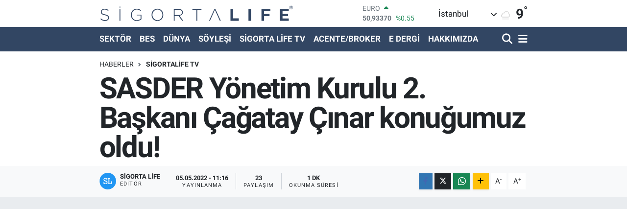

--- FILE ---
content_type: text/html;charset=UTF-8
request_url: https://www.sigortalifedergi.com/sasder-yonetim-kurulu-2-baskani-cagatay-cinar-konugumuz-oldu
body_size: 18690
content:
<!DOCTYPE html>
<html lang="tr" data-theme="flow">
<head>
<link rel="dns-prefetch" href="//www.sigortalifedergi.com">
<link rel="dns-prefetch" href="//sigortalifedergicom.teimg.com">
<link rel="dns-prefetch" href="//www.youtube.com">
<link rel="dns-prefetch" href="//static.tebilisim.com">
<link rel="dns-prefetch" href="//www.googletagmanager.com">
<link rel="dns-prefetch" href="//www.twitter.com">
<link rel="dns-prefetch" href="//www.instagram.com">
<link rel="dns-prefetch" href="//www.linkedin.com">
<link rel="dns-prefetch" href="//api.whatsapp.com">
<link rel="dns-prefetch" href="//www.w3.org">
<link rel="dns-prefetch" href="//www.facebook.com">
<link rel="dns-prefetch" href="//x.com">
<link rel="dns-prefetch" href="//pinterest.com">
<link rel="dns-prefetch" href="//t.me">
<link rel="dns-prefetch" href="//tebilisim.com">
<link rel="dns-prefetch" href="//twitter.com">
<link rel="dns-prefetch" href="//fonts.googleapis.com">
<link rel="dns-prefetch" href="//mc.yandex.ru">

    <meta charset="utf-8">
<title>SASDER Yönetim Kurulu 2. Başkanı Çağatay Çınar konuğumuz oldu! - Sigorta Life Dergi</title>
<link rel="canonical" href="https://www.sigortalifedergi.com/sasder-yonetim-kurulu-2-baskani-cagatay-cinar-konugumuz-oldu">
<meta name="viewport" content="width=device-width,initial-scale=1">
<meta name="X-UA-Compatible" content="IE=edge">
<meta name="robots" content="max-image-preview:large">
<meta name="theme-color" content="#324663">
<meta name="title" content="SASDER Yönetim Kurulu 2. Başkanı Çağatay Çınar konuğumuz oldu!">
<meta name="articleSection" content="video">
<meta name="datePublished" content="2022-05-05T11:16:00+03:00">
<meta name="dateModified" content="2022-05-05T11:16:00+03:00">
<meta name="articleAuthor" content="Sigorta Life">
<meta name="author" content="Sigorta Life">
<link rel="amphtml" href="https://www.sigortalifedergi.com/sasder-yonetim-kurulu-2-baskani-cagatay-cinar-konugumuz-oldu/amp">
<meta property="og:site_name" content="Sigorta Life">
<meta property="og:title" content="SASDER Yönetim Kurulu 2. Başkanı Çağatay Çınar konuğumuz oldu!">
<meta property="og:description" content="">
<meta property="og:url" content="https://www.sigortalifedergi.com/sasder-yonetim-kurulu-2-baskani-cagatay-cinar-konugumuz-oldu">
<meta property="og:image" content="https://sigortalifedergicom.teimg.com/crop/1280x720/sigortalifedergi-com/uploads/2022/05/sasder.jpg">
<meta property="og:image:width" content="1280">
<meta property="og:image:height" content="720">
<meta property="og:image:alt" content="SASDER Yönetim Kurulu 2. Başkanı Çağatay Çınar konuğumuz oldu!">
<meta property="og:article:published_time" content="2022-05-05T11:16:00+03:00">
<meta property="og:article:modified_time" content="2022-05-05T11:16:00+03:00">
<meta property="og:type" content="video">
<meta property="og:video" content="https://www.youtube.com/embed/MLd0suk4XbA">
<meta property="og:video:secure_url" content="https://www.youtube.com/embed/MLd0suk4XbA">
<meta property="og:video:width" content="640">
<meta property="og:video:height" content="360">
<meta name="twitter:card" content="player">
<meta name="twitter:site" content="@sigortalifedrg">
<meta name="twitter:title" content="SASDER Yönetim Kurulu 2. Başkanı Çağatay Çınar konuğumuz oldu!">
<meta name="twitter:description" content="">
<meta name="twitter:image" content="https://sigortalifedergicom.teimg.com/crop/1280x720/sigortalifedergi-com/uploads/2022/05/sasder.jpg">
<meta name="twitter:player" content="https://www.youtube.com/embed/MLd0suk4XbA">
<meta name="twitter:player:width" content="640">
<meta name="twitter:player:height" content="360">
<link rel="shortcut icon" type="image/x-icon" href="https://sigortalifedergicom.teimg.com/sigortalifedergi-com/uploads/2023/12/s-l-favicon.png">
<link rel="manifest" href="https://www.sigortalifedergi.com/manifest.json?v=6.6.4" />
<link rel="preload" href="https://static.tebilisim.com/flow/assets/css/font-awesome/fa-solid-900.woff2" as="font" type="font/woff2" crossorigin />
<link rel="preload" href="https://static.tebilisim.com/flow/assets/css/font-awesome/fa-brands-400.woff2" as="font" type="font/woff2" crossorigin />
<link rel="preload" href="https://static.tebilisim.com/flow/assets/css/weather-icons/font/weathericons-regular-webfont.woff2" as="font" type="font/woff2" crossorigin />
<link rel="preload" href="https://static.tebilisim.com/flow/vendor/te/fonts/roboto/KFOlCnqEu92Fr1MmEU9fBBc4AMP6lQ.woff2" as="font" type="font/woff2" crossorigin />
<link rel="preload" href="https://static.tebilisim.com/flow/vendor/te/fonts/roboto/KFOlCnqEu92Fr1MmEU9fChc4AMP6lbBP.woff2" as="font" type="font/woff2" crossorigin />
<link rel="preload" href="https://static.tebilisim.com/flow/vendor/te/fonts/roboto/KFOlCnqEu92Fr1MmWUlfBBc4AMP6lQ.woff2" as="font" type="font/woff2" crossorigin />
<link rel="preload" href="https://static.tebilisim.com/flow/vendor/te/fonts/roboto/KFOlCnqEu92Fr1MmWUlfChc4AMP6lbBP.woff2" as="font" type="font/woff2" crossorigin />
<link rel="preload" href="https://static.tebilisim.com/flow/vendor/te/fonts/roboto/KFOmCnqEu92Fr1Mu4mxKKTU1Kg.woff2" as="font" type="font/woff2" crossorigin />
<link rel="preload" href="https://static.tebilisim.com/flow/vendor/te/fonts/roboto/KFOmCnqEu92Fr1Mu7GxKKTU1Kvnz.woff2" as="font" type="font/woff2" crossorigin />


<link rel="preload" as="style" href="https://static.tebilisim.com/flow/vendor/te/fonts/roboto.css?v=6.6.4">
<link rel="stylesheet" href="https://static.tebilisim.com/flow/vendor/te/fonts/roboto.css?v=6.6.4">

<link rel="preload" as="image" href="https://sigortalifedergicom.teimg.com/crop/1280x720/sigortalifedergi-com/uploads/2022/05/sasder.jpg">
<style>:root {
        --te-link-color: #333;
        --te-link-hover-color: #000;
        --te-font: "Roboto";
        --te-secondary-font: "Roboto";
        --te-h1-font-size: 60px;
        --te-color: #324663;
        --te-hover-color: #324663;
        --mm-ocd-width: 85%!important; /*  Mobil Menü Genişliği */
        --swiper-theme-color: var(--te-color)!important;
        --header-13-color: #ffc107;
    }</style><link rel="preload" as="style" href="https://static.tebilisim.com/flow/assets/vendor/bootstrap/css/bootstrap.min.css?v=6.6.4">
<link rel="stylesheet" href="https://static.tebilisim.com/flow/assets/vendor/bootstrap/css/bootstrap.min.css?v=6.6.4">
<link rel="preload" as="style" href="https://static.tebilisim.com/flow/assets/css/app6.6.4.min.css">
<link rel="stylesheet" href="https://static.tebilisim.com/flow/assets/css/app6.6.4.min.css">



<script type="application/ld+json">{"@context":"https:\/\/schema.org","@type":"WebSite","url":"https:\/\/www.sigortalifedergi.com","potentialAction":{"@type":"SearchAction","target":"https:\/\/www.sigortalifedergi.com\/arama?q={query}","query-input":"required name=query"}}</script>

<script type="application/ld+json">{"@context":"https:\/\/schema.org","@type":"NewsMediaOrganization","url":"https:\/\/www.sigortalifedergi.com","name":"Sigorta Life","logo":"https:\/\/sigortalifedergicom.teimg.com\/sigortalifedergi-com\/uploads\/2023\/12\/sigorta-life-logo-svg.svg","sameAs":["https:\/\/www.twitter.com\/sigortalifedrg","https:\/\/www.linkedin.com\/in\/sigorta-life-dergi-9374161ba\/","https:\/\/www.youtube.com\/channel\/UCu11mNKnhK0OuNpS3rjPukA","https:\/\/www.instagram.com\/sigortalifedergi"]}</script>

<script type="application/ld+json">{"@context":"https:\/\/schema.org","@graph":[{"@type":"SiteNavigationElement","name":"Ana Sayfa","url":"https:\/\/www.sigortalifedergi.com","@id":"https:\/\/www.sigortalifedergi.com"},{"@type":"SiteNavigationElement","name":"D\u00dcNYA","url":"https:\/\/www.sigortalifedergi.com\/dunya","@id":"https:\/\/www.sigortalifedergi.com\/dunya"},{"@type":"SiteNavigationElement","name":"SEKT\u00d6R","url":"https:\/\/www.sigortalifedergi.com\/sektor","@id":"https:\/\/www.sigortalifedergi.com\/sektor"},{"@type":"SiteNavigationElement","name":"S\u0130GORTAL\u0130FE TV","url":"https:\/\/www.sigortalifedergi.com\/sigortalife-tv","@id":"https:\/\/www.sigortalifedergi.com\/sigortalife-tv"},{"@type":"SiteNavigationElement","name":"BES","url":"https:\/\/www.sigortalifedergi.com\/bes","@id":"https:\/\/www.sigortalifedergi.com\/bes"},{"@type":"SiteNavigationElement","name":"S\u00d6YLE\u015e\u0130","url":"https:\/\/www.sigortalifedergi.com\/soylesi","@id":"https:\/\/www.sigortalifedergi.com\/soylesi"},{"@type":"SiteNavigationElement","name":"LIFE","url":"https:\/\/www.sigortalifedergi.com\/life","@id":"https:\/\/www.sigortalifedergi.com\/life"},{"@type":"SiteNavigationElement","name":"YAZARLAR","url":"https:\/\/www.sigortalifedergi.com\/yazarlar","@id":"https:\/\/www.sigortalifedergi.com\/yazarlar"},{"@type":"SiteNavigationElement","name":"ACENTE\/BROKER","url":"https:\/\/www.sigortalifedergi.com\/acentebroker","@id":"https:\/\/www.sigortalifedergi.com\/acentebroker"},{"@type":"SiteNavigationElement","name":"Hakk\u0131m\u0131zda","url":"https:\/\/www.sigortalifedergi.com\/hakkimizda","@id":"https:\/\/www.sigortalifedergi.com\/hakkimizda"},{"@type":"SiteNavigationElement","name":"\u0130leti\u015fim","url":"https:\/\/www.sigortalifedergi.com\/iletisim","@id":"https:\/\/www.sigortalifedergi.com\/iletisim"},{"@type":"SiteNavigationElement","name":"Gizlilik S\u00f6zle\u015fmesi","url":"https:\/\/www.sigortalifedergi.com\/gizlilik-sozlesmesi","@id":"https:\/\/www.sigortalifedergi.com\/gizlilik-sozlesmesi"},{"@type":"SiteNavigationElement","name":"Foto Galeri","url":"https:\/\/www.sigortalifedergi.com\/foto-galeri","@id":"https:\/\/www.sigortalifedergi.com\/foto-galeri"},{"@type":"SiteNavigationElement","name":"Video Galeri","url":"https:\/\/www.sigortalifedergi.com\/video","@id":"https:\/\/www.sigortalifedergi.com\/video"},{"@type":"SiteNavigationElement","name":"Ey\u00fcpsultan Bug\u00fcn, Yar\u0131n ve 1 Haftal\u0131k Hava Durumu Tahmini","url":"https:\/\/www.sigortalifedergi.com\/eyupsultan-hava-durumu","@id":"https:\/\/www.sigortalifedergi.com\/eyupsultan-hava-durumu"},{"@type":"SiteNavigationElement","name":"Ey\u00fcpsultan Namaz Vakitleri","url":"https:\/\/www.sigortalifedergi.com\/eyupsultan-namaz-vakitleri","@id":"https:\/\/www.sigortalifedergi.com\/eyupsultan-namaz-vakitleri"},{"@type":"SiteNavigationElement","name":"Puan Durumu ve Fikst\u00fcr","url":"https:\/\/www.sigortalifedergi.com\/futbol\/super-lig-puan-durumu-ve-fikstur","@id":"https:\/\/www.sigortalifedergi.com\/futbol\/super-lig-puan-durumu-ve-fikstur"}]}</script>

<script type="application/ld+json">{"@context":"https:\/\/schema.org","@type":"BreadcrumbList","itemListElement":[{"@type":"ListItem","position":1,"item":{"@type":"Thing","@id":"https:\/\/www.sigortalifedergi.com","name":"Haberler"}},{"@type":"ListItem","position":2,"item":{"@type":"Thing","@id":"https:\/\/www.sigortalifedergi.com\/sigortalife-tv","name":"S\u0130GORTAL\u0130FE TV"}},{"@type":"ListItem","position":3,"item":{"@type":"Thing","@id":"https:\/\/www.sigortalifedergi.com\/sasder-yonetim-kurulu-2-baskani-cagatay-cinar-konugumuz-oldu","name":"SASDER Y\u00f6netim Kurulu 2. Ba\u015fkan\u0131 \u00c7a\u011fatay \u00c7\u0131nar konu\u011fumuz oldu!"}}]}</script>
<script type="application/ld+json">{"@context":"https:\/\/schema.org","@type":"NewsArticle","headline":"SASDER Y\u00f6netim Kurulu 2. Ba\u015fkan\u0131 \u00c7a\u011fatay \u00c7\u0131nar konu\u011fumuz oldu!","articleSection":"S\u0130GORTAL\u0130FE TV","dateCreated":"2022-05-05T11:16:00+03:00","datePublished":"2022-05-05T11:16:00+03:00","dateModified":"2022-05-05T11:16:00+03:00","wordCount":0,"genre":"news","mainEntityOfPage":{"@type":"WebPage","@id":"https:\/\/www.sigortalifedergi.com\/sasder-yonetim-kurulu-2-baskani-cagatay-cinar-konugumuz-oldu"},"inLanguage":"tr-TR","keywords":[],"image":{"@type":"ImageObject","url":"https:\/\/sigortalifedergicom.teimg.com\/crop\/1280x720\/sigortalifedergi-com\/uploads\/2022\/05\/sasder.jpg","width":"1280","height":"720","caption":"SASDER Y\u00f6netim Kurulu 2. Ba\u015fkan\u0131 \u00c7a\u011fatay \u00c7\u0131nar konu\u011fumuz oldu!"},"publishingPrinciples":"https:\/\/www.sigortalifedergi.com\/gizlilik-sozlesmesi","isFamilyFriendly":"http:\/\/schema.org\/True","isAccessibleForFree":"http:\/\/schema.org\/True","publisher":{"@type":"Organization","name":"Sigorta Life","image":"https:\/\/sigortalifedergicom.teimg.com\/sigortalifedergi-com\/uploads\/2023\/12\/sigorta-life-logo-svg.svg","logo":{"@type":"ImageObject","url":"https:\/\/sigortalifedergicom.teimg.com\/sigortalifedergi-com\/uploads\/2023\/12\/sigorta-life-logo-svg.svg","width":"640","height":"375"}},"author":{"@type":"Person","name":"Sigorta Life","honorificPrefix":"","jobTitle":"","url":null}}</script>
<script type="application/ld+json">{"@context":"https:\/\/schema.org","@type":"VideoObject","name":"SASDER Y\u00f6netim Kurulu 2. Ba\u015fkan\u0131 \u00c7a\u011fatay \u00c7\u0131nar konu\u011fumuz oldu!","genre":"video","inLanguage":"tr-TR","thumbnailUrl":"https:\/\/sigortalifedergicom.teimg.com\/crop\/250x150\/sigortalifedergi-com\/uploads\/2022\/05\/sasder.jpg","embedUrl":"https:\/\/www.youtube.com\/embed\/MLd0suk4XbA","dateCreated":"2022-05-05T11:16:00+03:00","datePublished":"2022-05-05T11:16:00+03:00","dateModified":"2022-05-05T11:16:00+03:00","uploadDate":"2022-05-05T11:16:00+03:00","description":"SASDER Y\u00f6netim Kurulu 2. Ba\u015fkan\u0131 \u00c7a\u011fatay \u00c7\u0131nar konu\u011fumuz oldu!","headline":"SASDER Y\u00f6netim Kurulu 2. Ba\u015fkan\u0131 \u00c7a\u011fatay \u00c7\u0131nar konu\u011fumuz oldu!","image":"https:\/\/sigortalifedergicom.teimg.com\/sigortalifedergi-com\/uploads\/2022\/05\/sasder.jpg","mainEntityOfPage":{"@type":"WebPage","@id":"https:\/\/www.sigortalifedergi.com\/sasder-yonetim-kurulu-2-baskani-cagatay-cinar-konugumuz-oldu"},"url":"https:\/\/www.sigortalifedergi.com\/sasder-yonetim-kurulu-2-baskani-cagatay-cinar-konugumuz-oldu"}</script>





<style>
.mega-menu {z-index: 9999 !important;}
@media screen and (min-width: 1620px) {
    .container {width: 1280px!important; max-width: 1280px!important;}
    #ad_36 {margin-right: 15px !important;}
    #ad_9 {margin-left: 15px !important;}
}

@media screen and (min-width: 1325px) and (max-width: 1620px) {
    .container {width: 1100px!important; max-width: 1100px!important;}
    #ad_36 {margin-right: 100px !important;}
    #ad_9 {margin-left: 100px !important;}
}
@media screen and (min-width: 1295px) and (max-width: 1325px) {
    .container {width: 990px!important; max-width: 990px!important;}
    #ad_36 {margin-right: 165px !important;}
    #ad_9 {margin-left: 165px !important;}
}
@media screen and (min-width: 1200px) and (max-width: 1295px) {
    .container {width: 900px!important; max-width: 900px!important;}
    #ad_36 {margin-right: 210px !important;}
    #ad_9 {margin-left: 210px !important;}

}
</style><script async src="https://www.googletagmanager.com/gtag/js?id=UA-212740289-2"></script>
<script>
  window.dataLayer = window.dataLayer || [];
  function gtag(){dataLayer.push(arguments);}
  gtag('js', new Date());

  gtag('config', 'UA-212740289-2');
</script>
<meta name="google-site-verification" content="CAPKHYyN9nfwpj0lvGAz_q-Z0ejOoDzj-lsIhHtQK-I" />






</head>




<body class="d-flex flex-column min-vh-100">

    
    

    <header class="header-1">
    <nav class="top-header navbar navbar-expand-lg navbar-light shadow-sm bg-white py-1">
        <div class="container">
                            <a class="navbar-brand me-0" href="/" title="Sigorta Life">
                <img src="https://sigortalifedergicom.teimg.com/sigortalifedergi-com/uploads/2023/12/sigorta-life-logo-svg.svg" alt="Sigorta Life" width="397" height="40" class="light-mode img-fluid flow-logo">
<img src="https://sigortalifedergicom.teimg.com/sigortalifedergi-com/uploads/2023/12/sigorta-life-logo-svg.svg" alt="Sigorta Life" width="397" height="40" class="dark-mode img-fluid flow-logo d-none">

            </a>
                                    <div class="header-widgets d-lg-flex justify-content-end align-items-center d-none">
                <div class="position-relative overflow-hidden" style="height: 40px;">
                    <!-- PİYASALAR -->
        <div class="newsticker mini">
        <ul class="newsticker__h4 list-unstyled text-secondary" data-header="1">
            <li class="newsticker__item col dolar">
                <div>DOLAR <span class="text-danger"><i class="fa fa-caret-down ms-1"></i></span> </div>
                <div class="fw-bold mb-0 d-inline-block">43,26100</div>
                <span class="d-inline-block ms-2 text-danger">%-0.08</span>
            </li>
            <li class="newsticker__item col euro">
                <div>EURO <span class="text-success"><i class="fa fa-caret-up ms-1"></i></span> </div>
                <div class="fw-bold mb-0 d-inline-block">50,93370</div><span
                    class="d-inline-block ms-2 text-success">%0.55</span>
            </li>
            <li class="newsticker__item col sterlin">
                <div>STERLİN <span class="text-success"><i class="fa fa-caret-up ms-1"></i></span> </div>
                <div class="fw-bold mb-0 d-inline-block">58,51270</div><span
                    class="d-inline-block ms-2 text-success">%0.55</span>
            </li>
            <li class="newsticker__item col altin">
                <div>G.ALTIN <span class="text-success"><i class="fa fa-caret-up ms-1"></i></span> </div>
                <div class="fw-bold mb-0 d-inline-block">6846,58000</div>
                <span class="d-inline-block ms-2 text-success">%2.02</span>
            </li>
            <li class="newsticker__item col bist">
                <div>BİST100 <span class="text-success"><i class="fa fa-caret-up ms-1"></i></span> </div>
                <div class="fw-bold mb-0 d-inline-block">12.851,00</div>
                <span class="d-inline-block ms-2 text-success">%97</span>
            </li>
            <li class="newsticker__item col btc">
                <div>BITCOIN <span class="text-danger"><i class="fa fa-caret-down ms-1"></i></span> </div>
                <div class="fw-bold mb-0 d-inline-block">89.721,48</div>
                <span class="d-inline-block ms-2 text-danger">%-0.62</span>
            </li>
        </ul>
    </div>
    

                </div>
                <div class="weather-top d-none d-lg-flex justify-content-between align-items-center ms-4 weather-widget mini">
                    <!-- HAVA DURUMU -->

<input type="hidden" name="widget_setting_weathercity" value="41.16343020,28.76644080" />

            <div class="weather mx-1">
            <div class="custom-selectbox " onclick="toggleDropdown(this)" style="width: 120px">
    <div class="d-flex justify-content-between align-items-center">
        <span style="">İstanbul</span>
        <i class="fas fa-chevron-down" style="font-size: 14px"></i>
    </div>
    <ul class="bg-white text-dark overflow-widget" style="min-height: 100px; max-height: 300px">
            </ul>
</div>

        </div>
        <div>
            <img src="//cdn.weatherapi.com/weather/64x64/night/248.png" class="condition" width="26" height="26" alt="9" />
        </div>
        <div class="weather-degree h3 mb-0 lead ms-2" data-header="1">
            <span class="degree">9</span><sup>°</sup>
        </div>
    
<div data-location='{"city":"TUXX0014"}' class="d-none"></div>


                </div>
            </div>
                        <ul class="nav d-lg-none px-2">
                
                <li class="nav-item"><a href="/arama" class="me-2" title="Ara"><i class="fa fa-search fa-lg"></i></a></li>
                <li class="nav-item"><a href="#menu" title="Ana Menü"><i class="fa fa-bars fa-lg"></i></a></li>
            </ul>
        </div>
    </nav>
    <div class="main-menu navbar navbar-expand-lg d-none d-lg-block bg-gradient-te py-1">
        <div class="container">
            <ul  class="nav fw-semibold">
        <li class="nav-item   ">
        <a href="/sektor" class="nav-link text-white" target="_self" title="SEKTÖR">SEKTÖR</a>
        
    </li>
        <li class="nav-item   ">
        <a href="/bes" class="nav-link text-white" target="_self" title="BES">BES</a>
        
    </li>
        <li class="nav-item   ">
        <a href="/dunya" class="nav-link text-white" target="_self" title="DÜNYA">DÜNYA</a>
        
    </li>
        <li class="nav-item   ">
        <a href="/soylesi" class="nav-link text-white" target="_self" title="SÖYLEŞİ">SÖYLEŞİ</a>
        
    </li>
        <li class="nav-item   ">
        <a href="/sigortalife-tv" class="nav-link text-white" target="_self" title="SİGORTA LİFE TV">SİGORTA LİFE TV</a>
        
    </li>
        <li class="nav-item   ">
        <a href="/acentebroker" class="nav-link text-white" target="_self" title="ACENTE/BROKER">ACENTE/BROKER</a>
        
    </li>
        <li class="nav-item   ">
        <a href="https://www.sigortalifedergi.com/edergi" class="nav-link text-white" target="_self" title="E DERGİ">E DERGİ</a>
        
    </li>
        <li class="nav-item   ">
        <a href="/hakkimizda" class="nav-link text-white" target="_self" title="HAKKIMIZDA">HAKKIMIZDA</a>
        
    </li>
    </ul>

            <ul class="navigation-menu nav d-flex align-items-center">

                <li class="nav-item">
                    <a href="/arama" class="nav-link pe-1 text-white" title="Ara">
                        <i class="fa fa-search fa-lg"></i>
                    </a>
                </li>

                

                <li class="nav-item dropdown position-static">
                    <a class="nav-link pe-0 text-white" data-bs-toggle="dropdown" href="#" aria-haspopup="true" aria-expanded="false" title="Ana Menü">
                        <i class="fa fa-bars fa-lg"></i>
                    </a>
                    <div class="mega-menu dropdown-menu dropdown-menu-end text-capitalize shadow-lg border-0 rounded-0">

    <div class="row g-3 small p-3">

                <div class="col">
            <div class="extra-sections bg-light p-3 border">
                <a href="https://www.sigortalifedergi.com/istanbul-nobetci-eczaneler" title="Nöbetçi Eczaneler" class="d-block border-bottom pb-2 mb-2" target="_self"><i class="fa-solid fa-capsules me-2"></i>Nöbetçi Eczaneler</a>
<a href="https://www.sigortalifedergi.com/istanbul-hava-durumu" title="Hava Durumu" class="d-block border-bottom pb-2 mb-2" target="_self"><i class="fa-solid fa-cloud-sun me-2"></i>Hava Durumu</a>
<a href="https://www.sigortalifedergi.com/istanbul-namaz-vakitleri" title="Namaz Vakitleri" class="d-block border-bottom pb-2 mb-2" target="_self"><i class="fa-solid fa-mosque me-2"></i>Namaz Vakitleri</a>
<a href="https://www.sigortalifedergi.com/istanbul-trafik-durumu" title="Trafik Durumu" class="d-block border-bottom pb-2 mb-2" target="_self"><i class="fa-solid fa-car me-2"></i>Trafik Durumu</a>
<a href="https://www.sigortalifedergi.com/futbol/super-lig-puan-durumu-ve-fikstur" title="Süper Lig Puan Durumu ve Fikstür" class="d-block border-bottom pb-2 mb-2" target="_self"><i class="fa-solid fa-chart-bar me-2"></i>Süper Lig Puan Durumu ve Fikstür</a>
<a href="https://www.sigortalifedergi.com/tum-mansetler" title="Tüm Manşetler" class="d-block border-bottom pb-2 mb-2" target="_self"><i class="fa-solid fa-newspaper me-2"></i>Tüm Manşetler</a>
<a href="https://www.sigortalifedergi.com/sondakika-haberleri" title="Son Dakika Haberleri" class="d-block border-bottom pb-2 mb-2" target="_self"><i class="fa-solid fa-bell me-2"></i>Son Dakika Haberleri</a>

            </div>
        </div>
        
        <div class="col">
        <a href="/sektor" class="d-block border-bottom  pb-2 mb-2" target="_self" title="SEKTÖR">SEKTÖR</a>
            <a href="/bes" class="d-block border-bottom  pb-2 mb-2" target="_self" title="BES">BES</a>
            <a href="/dunya" class="d-block border-bottom  pb-2 mb-2" target="_self" title="DÜNYA">DÜNYA</a>
            <a href="/soylesi" class="d-block border-bottom  pb-2 mb-2" target="_self" title="SÖYLEŞİ">SÖYLEŞİ</a>
            <a href="/sigortalife-tv" class="d-block border-bottom  pb-2 mb-2" target="_self" title="SİGORTA LİFE TV">SİGORTA LİFE TV</a>
            <a href="/acentebroker" class="d-block border-bottom  pb-2 mb-2" target="_self" title="ACENTE/BROKER">ACENTE/BROKER</a>
            <a href="https://www.sigortalifedergi.com/edergi" class="d-block  pb-2 mb-2" target="_self" title="E DERGİ">E DERGİ</a>
        </div><div class="col">
            <a href="/hakkimizda" class="d-block border-bottom  pb-2 mb-2" target="_self" title="HAKKIMIZDA">HAKKIMIZDA</a>
        </div>


    </div>

    <div class="p-3 bg-light">
                        <a class="me-3"
            href="https://www.twitter.com/sigortalifedrg" target="_blank" rel="nofollow noreferrer noopener"><i class="fab fa-x-twitter "></i> Twitter</a>
                        <a class="me-3"
            href="https://www.instagram.com/sigortalifedergi" target="_blank" rel="nofollow noreferrer noopener"><i class="fab fa-instagram me-2 text-magenta"></i> Instagram</a>
                        <a class="me-3"
            href="https://www.linkedin.com/in/sigorta-life-dergi-9374161ba/" target="_blank" rel="nofollow noreferrer noopener"><i class="fab fa-linkedin me-2 text-navy"></i> Linkedin</a>
                        <a class="me-3"
            href="https://www.youtube.com/channel/UCu11mNKnhK0OuNpS3rjPukA" target="_blank" rel="nofollow noreferrer noopener"><i class="fab fa-youtube me-2 text-danger"></i> Youtube</a>
                                                <a class="" href="https://api.whatsapp.com/send?phone=+905321678343" title="Whatsapp" rel="nofollow noreferrer noopener"><i
            class="fab fa-whatsapp me-2 text-navy"></i> WhatsApp İhbar Hattı</a>    </div>

    <div class="mega-menu-footer p-2 bg-te-color">
        <a class="dropdown-item text-white" href="/kunye" title="Künye"><i class="fa fa-id-card me-2"></i> Künye</a>
        <a class="dropdown-item text-white" href="/iletisim" title="İletişim"><i class="fa fa-envelope me-2"></i> İletişim</a>
        <a class="dropdown-item text-white" href="/rss-baglantilari" title="RSS Bağlantıları"><i class="fa fa-rss me-2"></i> RSS Bağlantıları</a>
        <a class="dropdown-item text-white" href="/member/login" title="Üyelik Girişi"><i class="fa fa-user me-2"></i> Üyelik Girişi</a>
    </div>


</div>

                </li>

            </ul>
        </div>
    </div>
    <ul  class="mobile-categories d-lg-none list-inline bg-white">
        <li class="list-inline-item">
        <a href="/sektor" class="text-dark" target="_self" title="SEKTÖR">
                SEKTÖR
        </a>
    </li>
        <li class="list-inline-item">
        <a href="/bes" class="text-dark" target="_self" title="BES">
                BES
        </a>
    </li>
        <li class="list-inline-item">
        <a href="/dunya" class="text-dark" target="_self" title="DÜNYA">
                DÜNYA
        </a>
    </li>
        <li class="list-inline-item">
        <a href="/soylesi" class="text-dark" target="_self" title="SÖYLEŞİ">
                SÖYLEŞİ
        </a>
    </li>
        <li class="list-inline-item">
        <a href="/sigortalife-tv" class="text-dark" target="_self" title="SİGORTA LİFE TV">
                SİGORTA LİFE TV
        </a>
    </li>
        <li class="list-inline-item">
        <a href="/acentebroker" class="text-dark" target="_self" title="ACENTE/BROKER">
                ACENTE/BROKER
        </a>
    </li>
        <li class="list-inline-item">
        <a href="https://www.sigortalifedergi.com/edergi" class="text-dark" target="_self" title="E DERGİ">
                E DERGİ
        </a>
    </li>
        <li class="list-inline-item">
        <a href="/hakkimizda" class="text-dark" target="_self" title="HAKKIMIZDA">
                HAKKIMIZDA
        </a>
    </li>
    </ul>

</header>






<main class="single overflow-hidden" style="min-height: 300px">

            
    
    <div class="infinite" data-show-advert="1">

    

    <div class="infinite-item d-block" data-id="13164" data-category-id="7" data-reference="TE\Blog\Models\Post" data-json-url="/service/json/featured-infinite.json">

        

        <div class="post-header pt-3 bg-white">

    <div class="container">

        
        <nav class="meta-category d-flex justify-content-lg-start" style="--bs-breadcrumb-divider: url(&#34;data:image/svg+xml,%3Csvg xmlns='http://www.w3.org/2000/svg' width='8' height='8'%3E%3Cpath d='M2.5 0L1 1.5 3.5 4 1 6.5 2.5 8l4-4-4-4z' fill='%236c757d'/%3E%3C/svg%3E&#34;);" aria-label="breadcrumb">
        <ol class="breadcrumb mb-0">
            <li class="breadcrumb-item"><a href="https://www.sigortalifedergi.com" class="breadcrumb_link" target="_self">Haberler</a></li>
            <li class="breadcrumb-item active fw-bold" aria-current="page"><a href="/sigortalife-tv" target="_self" class="breadcrumb_link text-dark" title="SİGORTALİFE TV">SİGORTALİFE TV</a></li>
        </ol>
</nav>

        <h1 class="h2 fw-bold text-lg-start headline my-2" itemprop="headline">SASDER Yönetim Kurulu 2. Başkanı Çağatay Çınar konuğumuz oldu!</h1>
        
        <h2 class="lead text-lg-start text-dark my-2 description" itemprop="description"></h2>
        
        <div class="news-tags">
    </div>

    </div>

    <div class="bg-light py-1">
        <div class="container d-flex justify-content-between align-items-center">

            <div class="meta-author">
            <a href="/muhabir/3/sigorta-life" class="d-flex" title="Sigorta Life" target="_self">
            <img class="me-2 rounded-circle" width="34" height="34" src="[data-uri]"
                loading="lazy" alt="Sigorta Life">
            <div class="me-3 flex-column align-items-center justify-content-center">
                <div class="fw-bold text-dark">Sigorta Life</div>
                <div class="info text-dark">Editör</div>
            </div>
        </a>
    
    <div class="box">
    <time class="fw-bold">05.05.2022 - 11:16</time>
    <span class="info">Yayınlanma</span>
</div>

    <div class="box">
    <span class="fw-bold">23</span>
    <span class="info text-dark">Paylaşım</span>
</div>

    
    <div class="box">
    <span class="fw-bold">1 Dk</span>
    <span class="info text-dark">Okunma Süresi</span>
</div>





</div>


            <div class="share-area justify-content-end align-items-center d-none d-lg-flex">

    <div class="mobile-share-button-container mb-2 d-block d-md-none">
    <button
        class="btn btn-primary btn-sm rounded-0 shadow-sm w-100"
        onclick="handleMobileShare(event, 'SASDER Yönetim Kurulu 2. Başkanı Çağatay Çınar konuğumuz oldu!', 'https://www.sigortalifedergi.com/sasder-yonetim-kurulu-2-baskani-cagatay-cinar-konugumuz-oldu')"
        title="Paylaş"
    >
        <i class="fas fa-share-alt me-2"></i>Paylaş
    </button>
</div>

<div class="social-buttons-new d-none d-md-flex justify-content-between">
    <a
        href="https://www.facebook.com/sharer/sharer.php?u=https%3A%2F%2Fwww.sigortalifedergi.com%2Fsasder-yonetim-kurulu-2-baskani-cagatay-cinar-konugumuz-oldu"
        onclick="initiateDesktopShare(event, 'facebook')"
        class="btn btn-primary btn-sm rounded-0 shadow-sm me-1"
        title="Facebook'ta Paylaş"
        data-platform="facebook"
        data-share-url="https://www.sigortalifedergi.com/sasder-yonetim-kurulu-2-baskani-cagatay-cinar-konugumuz-oldu"
        data-share-title="SASDER Yönetim Kurulu 2. Başkanı Çağatay Çınar konuğumuz oldu!"
        rel="noreferrer nofollow noopener external"
    >
        <i class="fab fa-facebook-f"></i>
    </a>

    <a
        href="https://x.com/intent/tweet?url=https%3A%2F%2Fwww.sigortalifedergi.com%2Fsasder-yonetim-kurulu-2-baskani-cagatay-cinar-konugumuz-oldu&text=SASDER+Y%C3%B6netim+Kurulu+2.+Ba%C5%9Fkan%C4%B1+%C3%87a%C4%9Fatay+%C3%87%C4%B1nar+konu%C4%9Fumuz+oldu%21"
        onclick="initiateDesktopShare(event, 'twitter')"
        class="btn btn-dark btn-sm rounded-0 shadow-sm me-1"
        title="X'de Paylaş"
        data-platform="twitter"
        data-share-url="https://www.sigortalifedergi.com/sasder-yonetim-kurulu-2-baskani-cagatay-cinar-konugumuz-oldu"
        data-share-title="SASDER Yönetim Kurulu 2. Başkanı Çağatay Çınar konuğumuz oldu!"
        rel="noreferrer nofollow noopener external"
    >
        <i class="fab fa-x-twitter text-white"></i>
    </a>

    <a
        href="https://api.whatsapp.com/send?text=SASDER+Y%C3%B6netim+Kurulu+2.+Ba%C5%9Fkan%C4%B1+%C3%87a%C4%9Fatay+%C3%87%C4%B1nar+konu%C4%9Fumuz+oldu%21+-+https%3A%2F%2Fwww.sigortalifedergi.com%2Fsasder-yonetim-kurulu-2-baskani-cagatay-cinar-konugumuz-oldu"
        onclick="initiateDesktopShare(event, 'whatsapp')"
        class="btn btn-success btn-sm rounded-0 btn-whatsapp shadow-sm me-1"
        title="Whatsapp'ta Paylaş"
        data-platform="whatsapp"
        data-share-url="https://www.sigortalifedergi.com/sasder-yonetim-kurulu-2-baskani-cagatay-cinar-konugumuz-oldu"
        data-share-title="SASDER Yönetim Kurulu 2. Başkanı Çağatay Çınar konuğumuz oldu!"
        rel="noreferrer nofollow noopener external"
    >
        <i class="fab fa-whatsapp fa-lg"></i>
    </a>

    <div class="dropdown">
        <button class="dropdownButton btn btn-sm rounded-0 btn-warning border-none shadow-sm me-1" type="button" data-bs-toggle="dropdown" name="socialDropdownButton" title="Daha Fazla">
            <i id="icon" class="fa fa-plus"></i>
        </button>

        <ul class="dropdown-menu dropdown-menu-end border-0 rounded-1 shadow">
            <li>
                <a
                    href="https://www.linkedin.com/sharing/share-offsite/?url=https%3A%2F%2Fwww.sigortalifedergi.com%2Fsasder-yonetim-kurulu-2-baskani-cagatay-cinar-konugumuz-oldu"
                    class="dropdown-item"
                    onclick="initiateDesktopShare(event, 'linkedin')"
                    data-platform="linkedin"
                    data-share-url="https://www.sigortalifedergi.com/sasder-yonetim-kurulu-2-baskani-cagatay-cinar-konugumuz-oldu"
                    data-share-title="SASDER Yönetim Kurulu 2. Başkanı Çağatay Çınar konuğumuz oldu!"
                    rel="noreferrer nofollow noopener external"
                    title="Linkedin"
                >
                    <i class="fab fa-linkedin text-primary me-2"></i>Linkedin
                </a>
            </li>
            <li>
                <a
                    href="https://pinterest.com/pin/create/button/?url=https%3A%2F%2Fwww.sigortalifedergi.com%2Fsasder-yonetim-kurulu-2-baskani-cagatay-cinar-konugumuz-oldu&description=SASDER+Y%C3%B6netim+Kurulu+2.+Ba%C5%9Fkan%C4%B1+%C3%87a%C4%9Fatay+%C3%87%C4%B1nar+konu%C4%9Fumuz+oldu%21&media="
                    class="dropdown-item"
                    onclick="initiateDesktopShare(event, 'pinterest')"
                    data-platform="pinterest"
                    data-share-url="https://www.sigortalifedergi.com/sasder-yonetim-kurulu-2-baskani-cagatay-cinar-konugumuz-oldu"
                    data-share-title="SASDER Yönetim Kurulu 2. Başkanı Çağatay Çınar konuğumuz oldu!"
                    rel="noreferrer nofollow noopener external"
                    title="Pinterest"
                >
                    <i class="fab fa-pinterest text-danger me-2"></i>Pinterest
                </a>
            </li>
            <li>
                <a
                    href="https://t.me/share/url?url=https%3A%2F%2Fwww.sigortalifedergi.com%2Fsasder-yonetim-kurulu-2-baskani-cagatay-cinar-konugumuz-oldu&text=SASDER+Y%C3%B6netim+Kurulu+2.+Ba%C5%9Fkan%C4%B1+%C3%87a%C4%9Fatay+%C3%87%C4%B1nar+konu%C4%9Fumuz+oldu%21"
                    class="dropdown-item"
                    onclick="initiateDesktopShare(event, 'telegram')"
                    data-platform="telegram"
                    data-share-url="https://www.sigortalifedergi.com/sasder-yonetim-kurulu-2-baskani-cagatay-cinar-konugumuz-oldu"
                    data-share-title="SASDER Yönetim Kurulu 2. Başkanı Çağatay Çınar konuğumuz oldu!"
                    rel="noreferrer nofollow noopener external"
                    title="Telegram"
                >
                    <i class="fab fa-telegram-plane text-primary me-2"></i>Telegram
                </a>
            </li>
            <li class="border-0">
                <a class="dropdown-item" href="javascript:void(0)" onclick="printContent(event)" title="Yazdır">
                    <i class="fas fa-print text-dark me-2"></i>
                    Yazdır
                </a>
            </li>
            <li class="border-0">
                <a class="dropdown-item" href="javascript:void(0)" onclick="copyURL(event, 'https://www.sigortalifedergi.com/sasder-yonetim-kurulu-2-baskani-cagatay-cinar-konugumuz-oldu')" rel="noreferrer nofollow noopener external" title="Bağlantıyı Kopyala">
                    <i class="fas fa-link text-dark me-2"></i>
                    Kopyala
                </a>
            </li>
        </ul>
    </div>
</div>

<script>
    var shareableModelId = 13164;
    var shareableModelClass = 'TE\\Blog\\Models\\Post';

    function shareCount(id, model, platform, url) {
        fetch("https://www.sigortalifedergi.com/sharecount", {
            method: 'POST',
            headers: {
                'Content-Type': 'application/json',
                'X-CSRF-TOKEN': document.querySelector('meta[name="csrf-token"]')?.getAttribute('content')
            },
            body: JSON.stringify({ id, model, platform, url })
        }).catch(err => console.error('Share count fetch error:', err));
    }

    function goSharePopup(url, title, width = 600, height = 400) {
        const left = (screen.width - width) / 2;
        const top = (screen.height - height) / 2;
        window.open(
            url,
            title,
            `width=${width},height=${height},left=${left},top=${top},resizable=yes,scrollbars=yes`
        );
    }

    async function handleMobileShare(event, title, url) {
        event.preventDefault();

        if (shareableModelId && shareableModelClass) {
            shareCount(shareableModelId, shareableModelClass, 'native_mobile_share', url);
        }

        const isAndroidWebView = navigator.userAgent.includes('Android') && !navigator.share;

        if (isAndroidWebView) {
            window.location.href = 'androidshare://paylas?title=' + encodeURIComponent(title) + '&url=' + encodeURIComponent(url);
            return;
        }

        if (navigator.share) {
            try {
                await navigator.share({ title: title, url: url });
            } catch (error) {
                if (error.name !== 'AbortError') {
                    console.error('Web Share API failed:', error);
                }
            }
        } else {
            alert("Bu cihaz paylaşımı desteklemiyor.");
        }
    }

    function initiateDesktopShare(event, platformOverride = null) {
        event.preventDefault();
        const anchor = event.currentTarget;
        const platform = platformOverride || anchor.dataset.platform;
        const webShareUrl = anchor.href;
        const contentUrl = anchor.dataset.shareUrl || webShareUrl;

        if (shareableModelId && shareableModelClass && platform) {
            shareCount(shareableModelId, shareableModelClass, platform, contentUrl);
        }

        goSharePopup(webShareUrl, platform ? platform.charAt(0).toUpperCase() + platform.slice(1) : "Share");
    }

    function copyURL(event, urlToCopy) {
        event.preventDefault();
        navigator.clipboard.writeText(urlToCopy).then(() => {
            alert('Bağlantı panoya kopyalandı!');
        }).catch(err => {
            console.error('Could not copy text: ', err);
            try {
                const textArea = document.createElement("textarea");
                textArea.value = urlToCopy;
                textArea.style.position = "fixed";
                document.body.appendChild(textArea);
                textArea.focus();
                textArea.select();
                document.execCommand('copy');
                document.body.removeChild(textArea);
                alert('Bağlantı panoya kopyalandı!');
            } catch (fallbackErr) {
                console.error('Fallback copy failed:', fallbackErr);
            }
        });
    }

    function printContent(event) {
        event.preventDefault();

        const triggerElement = event.currentTarget;
        const contextContainer = triggerElement.closest('.infinite-item') || document;

        const header      = contextContainer.querySelector('.post-header');
        const media       = contextContainer.querySelector('.news-section .col-lg-8 .inner, .news-section .col-lg-8 .ratio, .news-section .col-lg-8 iframe');
        const articleBody = contextContainer.querySelector('.article-text');

        if (!header && !media && !articleBody) {
            window.print();
            return;
        }

        let printHtml = '';
        
        if (header) {
            const titleEl = header.querySelector('h1');
            const descEl  = header.querySelector('.description, h2.lead');

            let cleanHeaderHtml = '<div class="printed-header">';
            if (titleEl) cleanHeaderHtml += titleEl.outerHTML;
            if (descEl)  cleanHeaderHtml += descEl.outerHTML;
            cleanHeaderHtml += '</div>';

            printHtml += cleanHeaderHtml;
        }

        if (media) {
            printHtml += media.outerHTML;
        }

        if (articleBody) {
            const articleClone = articleBody.cloneNode(true);
            articleClone.querySelectorAll('.post-flash').forEach(function (el) {
                el.parentNode.removeChild(el);
            });
            printHtml += articleClone.outerHTML;
        }
        const iframe = document.createElement('iframe');
        iframe.style.position = 'fixed';
        iframe.style.right = '0';
        iframe.style.bottom = '0';
        iframe.style.width = '0';
        iframe.style.height = '0';
        iframe.style.border = '0';
        document.body.appendChild(iframe);

        const frameWindow = iframe.contentWindow || iframe;
        const title = document.title || 'Yazdır';
        const headStyles = Array.from(document.querySelectorAll('link[rel="stylesheet"], style'))
            .map(el => el.outerHTML)
            .join('');

        iframe.onload = function () {
            try {
                frameWindow.focus();
                frameWindow.print();
            } finally {
                setTimeout(function () {
                    document.body.removeChild(iframe);
                }, 1000);
            }
        };

        const doc = frameWindow.document;
        doc.open();
        doc.write(`
            <!doctype html>
            <html lang="tr">
                <head>
<link rel="dns-prefetch" href="//www.sigortalifedergi.com">
<link rel="dns-prefetch" href="//sigortalifedergicom.teimg.com">
<link rel="dns-prefetch" href="//www.youtube.com">
<link rel="dns-prefetch" href="//static.tebilisim.com">
<link rel="dns-prefetch" href="//www.googletagmanager.com">
<link rel="dns-prefetch" href="//www.twitter.com">
<link rel="dns-prefetch" href="//www.instagram.com">
<link rel="dns-prefetch" href="//www.linkedin.com">
<link rel="dns-prefetch" href="//api.whatsapp.com">
<link rel="dns-prefetch" href="//www.w3.org">
<link rel="dns-prefetch" href="//www.facebook.com">
<link rel="dns-prefetch" href="//x.com">
<link rel="dns-prefetch" href="//pinterest.com">
<link rel="dns-prefetch" href="//t.me">
<link rel="dns-prefetch" href="//tebilisim.com">
<link rel="dns-prefetch" href="//twitter.com">
<link rel="dns-prefetch" href="//fonts.googleapis.com">
<link rel="dns-prefetch" href="//mc.yandex.ru">
                    <meta charset="utf-8">
                    <title>${title}</title>
                    ${headStyles}
                    <style>
                        html, body {
                            margin: 0;
                            padding: 0;
                            background: #ffffff;
                        }
                        .printed-article {
                            margin: 0;
                            padding: 20px;
                            box-shadow: none;
                            background: #ffffff;
                        }
                    </style>
                </head>
                <body>
                    <div class="printed-article">
                        ${printHtml}
                    </div>
                </body>
            </html>
        `);
        doc.close();
    }

    var dropdownButton = document.querySelector('.dropdownButton');
    if (dropdownButton) {
        var icon = dropdownButton.querySelector('#icon');
        var parentDropdown = dropdownButton.closest('.dropdown');
        if (parentDropdown && icon) {
            parentDropdown.addEventListener('show.bs.dropdown', function () {
                icon.classList.remove('fa-plus');
                icon.classList.add('fa-minus');
            });
            parentDropdown.addEventListener('hide.bs.dropdown', function () {
                icon.classList.remove('fa-minus');
                icon.classList.add('fa-plus');
            });
        }
    }
</script>

    
        
            <a href="#" title="Metin boyutunu küçült" class="te-textDown btn btn-sm btn-white rounded-0 me-1">A<sup>-</sup></a>
            <a href="#" title="Metin boyutunu büyüt" class="te-textUp btn btn-sm btn-white rounded-0 me-1">A<sup>+</sup></a>

            
        

    
</div>



        </div>


    </div>


</div>




        <div class="container g-0 g-sm-4">

            <div class="news-section overflow-hidden mt-lg-3">
                <div class="row g-3">
                    <div class="col-lg-8">

                        <div class="ratio ratio-16x9">
        <iframe width="560" height="315" src="https://www.youtube.com/embed/MLd0suk4XbA" title="YouTube video player" frameborder="0" allow="accelerometer; autoplay; clipboard-write; encrypted-media; gyroscope; picture-in-picture" allowfullscreen style="position:absolute;top:0;left:0;width:100%;height:100%"></iframe>
    </div>





                        <div class="d-flex d-lg-none justify-content-between align-items-center p-2">

    <div class="mobile-share-button-container mb-2 d-block d-md-none">
    <button
        class="btn btn-primary btn-sm rounded-0 shadow-sm w-100"
        onclick="handleMobileShare(event, 'SASDER Yönetim Kurulu 2. Başkanı Çağatay Çınar konuğumuz oldu!', 'https://www.sigortalifedergi.com/sasder-yonetim-kurulu-2-baskani-cagatay-cinar-konugumuz-oldu')"
        title="Paylaş"
    >
        <i class="fas fa-share-alt me-2"></i>Paylaş
    </button>
</div>

<div class="social-buttons-new d-none d-md-flex justify-content-between">
    <a
        href="https://www.facebook.com/sharer/sharer.php?u=https%3A%2F%2Fwww.sigortalifedergi.com%2Fsasder-yonetim-kurulu-2-baskani-cagatay-cinar-konugumuz-oldu"
        onclick="initiateDesktopShare(event, 'facebook')"
        class="btn btn-primary btn-sm rounded-0 shadow-sm me-1"
        title="Facebook'ta Paylaş"
        data-platform="facebook"
        data-share-url="https://www.sigortalifedergi.com/sasder-yonetim-kurulu-2-baskani-cagatay-cinar-konugumuz-oldu"
        data-share-title="SASDER Yönetim Kurulu 2. Başkanı Çağatay Çınar konuğumuz oldu!"
        rel="noreferrer nofollow noopener external"
    >
        <i class="fab fa-facebook-f"></i>
    </a>

    <a
        href="https://x.com/intent/tweet?url=https%3A%2F%2Fwww.sigortalifedergi.com%2Fsasder-yonetim-kurulu-2-baskani-cagatay-cinar-konugumuz-oldu&text=SASDER+Y%C3%B6netim+Kurulu+2.+Ba%C5%9Fkan%C4%B1+%C3%87a%C4%9Fatay+%C3%87%C4%B1nar+konu%C4%9Fumuz+oldu%21"
        onclick="initiateDesktopShare(event, 'twitter')"
        class="btn btn-dark btn-sm rounded-0 shadow-sm me-1"
        title="X'de Paylaş"
        data-platform="twitter"
        data-share-url="https://www.sigortalifedergi.com/sasder-yonetim-kurulu-2-baskani-cagatay-cinar-konugumuz-oldu"
        data-share-title="SASDER Yönetim Kurulu 2. Başkanı Çağatay Çınar konuğumuz oldu!"
        rel="noreferrer nofollow noopener external"
    >
        <i class="fab fa-x-twitter text-white"></i>
    </a>

    <a
        href="https://api.whatsapp.com/send?text=SASDER+Y%C3%B6netim+Kurulu+2.+Ba%C5%9Fkan%C4%B1+%C3%87a%C4%9Fatay+%C3%87%C4%B1nar+konu%C4%9Fumuz+oldu%21+-+https%3A%2F%2Fwww.sigortalifedergi.com%2Fsasder-yonetim-kurulu-2-baskani-cagatay-cinar-konugumuz-oldu"
        onclick="initiateDesktopShare(event, 'whatsapp')"
        class="btn btn-success btn-sm rounded-0 btn-whatsapp shadow-sm me-1"
        title="Whatsapp'ta Paylaş"
        data-platform="whatsapp"
        data-share-url="https://www.sigortalifedergi.com/sasder-yonetim-kurulu-2-baskani-cagatay-cinar-konugumuz-oldu"
        data-share-title="SASDER Yönetim Kurulu 2. Başkanı Çağatay Çınar konuğumuz oldu!"
        rel="noreferrer nofollow noopener external"
    >
        <i class="fab fa-whatsapp fa-lg"></i>
    </a>

    <div class="dropdown">
        <button class="dropdownButton btn btn-sm rounded-0 btn-warning border-none shadow-sm me-1" type="button" data-bs-toggle="dropdown" name="socialDropdownButton" title="Daha Fazla">
            <i id="icon" class="fa fa-plus"></i>
        </button>

        <ul class="dropdown-menu dropdown-menu-end border-0 rounded-1 shadow">
            <li>
                <a
                    href="https://www.linkedin.com/sharing/share-offsite/?url=https%3A%2F%2Fwww.sigortalifedergi.com%2Fsasder-yonetim-kurulu-2-baskani-cagatay-cinar-konugumuz-oldu"
                    class="dropdown-item"
                    onclick="initiateDesktopShare(event, 'linkedin')"
                    data-platform="linkedin"
                    data-share-url="https://www.sigortalifedergi.com/sasder-yonetim-kurulu-2-baskani-cagatay-cinar-konugumuz-oldu"
                    data-share-title="SASDER Yönetim Kurulu 2. Başkanı Çağatay Çınar konuğumuz oldu!"
                    rel="noreferrer nofollow noopener external"
                    title="Linkedin"
                >
                    <i class="fab fa-linkedin text-primary me-2"></i>Linkedin
                </a>
            </li>
            <li>
                <a
                    href="https://pinterest.com/pin/create/button/?url=https%3A%2F%2Fwww.sigortalifedergi.com%2Fsasder-yonetim-kurulu-2-baskani-cagatay-cinar-konugumuz-oldu&description=SASDER+Y%C3%B6netim+Kurulu+2.+Ba%C5%9Fkan%C4%B1+%C3%87a%C4%9Fatay+%C3%87%C4%B1nar+konu%C4%9Fumuz+oldu%21&media="
                    class="dropdown-item"
                    onclick="initiateDesktopShare(event, 'pinterest')"
                    data-platform="pinterest"
                    data-share-url="https://www.sigortalifedergi.com/sasder-yonetim-kurulu-2-baskani-cagatay-cinar-konugumuz-oldu"
                    data-share-title="SASDER Yönetim Kurulu 2. Başkanı Çağatay Çınar konuğumuz oldu!"
                    rel="noreferrer nofollow noopener external"
                    title="Pinterest"
                >
                    <i class="fab fa-pinterest text-danger me-2"></i>Pinterest
                </a>
            </li>
            <li>
                <a
                    href="https://t.me/share/url?url=https%3A%2F%2Fwww.sigortalifedergi.com%2Fsasder-yonetim-kurulu-2-baskani-cagatay-cinar-konugumuz-oldu&text=SASDER+Y%C3%B6netim+Kurulu+2.+Ba%C5%9Fkan%C4%B1+%C3%87a%C4%9Fatay+%C3%87%C4%B1nar+konu%C4%9Fumuz+oldu%21"
                    class="dropdown-item"
                    onclick="initiateDesktopShare(event, 'telegram')"
                    data-platform="telegram"
                    data-share-url="https://www.sigortalifedergi.com/sasder-yonetim-kurulu-2-baskani-cagatay-cinar-konugumuz-oldu"
                    data-share-title="SASDER Yönetim Kurulu 2. Başkanı Çağatay Çınar konuğumuz oldu!"
                    rel="noreferrer nofollow noopener external"
                    title="Telegram"
                >
                    <i class="fab fa-telegram-plane text-primary me-2"></i>Telegram
                </a>
            </li>
            <li class="border-0">
                <a class="dropdown-item" href="javascript:void(0)" onclick="printContent(event)" title="Yazdır">
                    <i class="fas fa-print text-dark me-2"></i>
                    Yazdır
                </a>
            </li>
            <li class="border-0">
                <a class="dropdown-item" href="javascript:void(0)" onclick="copyURL(event, 'https://www.sigortalifedergi.com/sasder-yonetim-kurulu-2-baskani-cagatay-cinar-konugumuz-oldu')" rel="noreferrer nofollow noopener external" title="Bağlantıyı Kopyala">
                    <i class="fas fa-link text-dark me-2"></i>
                    Kopyala
                </a>
            </li>
        </ul>
    </div>
</div>

<script>
    var shareableModelId = 13164;
    var shareableModelClass = 'TE\\Blog\\Models\\Post';

    function shareCount(id, model, platform, url) {
        fetch("https://www.sigortalifedergi.com/sharecount", {
            method: 'POST',
            headers: {
                'Content-Type': 'application/json',
                'X-CSRF-TOKEN': document.querySelector('meta[name="csrf-token"]')?.getAttribute('content')
            },
            body: JSON.stringify({ id, model, platform, url })
        }).catch(err => console.error('Share count fetch error:', err));
    }

    function goSharePopup(url, title, width = 600, height = 400) {
        const left = (screen.width - width) / 2;
        const top = (screen.height - height) / 2;
        window.open(
            url,
            title,
            `width=${width},height=${height},left=${left},top=${top},resizable=yes,scrollbars=yes`
        );
    }

    async function handleMobileShare(event, title, url) {
        event.preventDefault();

        if (shareableModelId && shareableModelClass) {
            shareCount(shareableModelId, shareableModelClass, 'native_mobile_share', url);
        }

        const isAndroidWebView = navigator.userAgent.includes('Android') && !navigator.share;

        if (isAndroidWebView) {
            window.location.href = 'androidshare://paylas?title=' + encodeURIComponent(title) + '&url=' + encodeURIComponent(url);
            return;
        }

        if (navigator.share) {
            try {
                await navigator.share({ title: title, url: url });
            } catch (error) {
                if (error.name !== 'AbortError') {
                    console.error('Web Share API failed:', error);
                }
            }
        } else {
            alert("Bu cihaz paylaşımı desteklemiyor.");
        }
    }

    function initiateDesktopShare(event, platformOverride = null) {
        event.preventDefault();
        const anchor = event.currentTarget;
        const platform = platformOverride || anchor.dataset.platform;
        const webShareUrl = anchor.href;
        const contentUrl = anchor.dataset.shareUrl || webShareUrl;

        if (shareableModelId && shareableModelClass && platform) {
            shareCount(shareableModelId, shareableModelClass, platform, contentUrl);
        }

        goSharePopup(webShareUrl, platform ? platform.charAt(0).toUpperCase() + platform.slice(1) : "Share");
    }

    function copyURL(event, urlToCopy) {
        event.preventDefault();
        navigator.clipboard.writeText(urlToCopy).then(() => {
            alert('Bağlantı panoya kopyalandı!');
        }).catch(err => {
            console.error('Could not copy text: ', err);
            try {
                const textArea = document.createElement("textarea");
                textArea.value = urlToCopy;
                textArea.style.position = "fixed";
                document.body.appendChild(textArea);
                textArea.focus();
                textArea.select();
                document.execCommand('copy');
                document.body.removeChild(textArea);
                alert('Bağlantı panoya kopyalandı!');
            } catch (fallbackErr) {
                console.error('Fallback copy failed:', fallbackErr);
            }
        });
    }

    function printContent(event) {
        event.preventDefault();

        const triggerElement = event.currentTarget;
        const contextContainer = triggerElement.closest('.infinite-item') || document;

        const header      = contextContainer.querySelector('.post-header');
        const media       = contextContainer.querySelector('.news-section .col-lg-8 .inner, .news-section .col-lg-8 .ratio, .news-section .col-lg-8 iframe');
        const articleBody = contextContainer.querySelector('.article-text');

        if (!header && !media && !articleBody) {
            window.print();
            return;
        }

        let printHtml = '';
        
        if (header) {
            const titleEl = header.querySelector('h1');
            const descEl  = header.querySelector('.description, h2.lead');

            let cleanHeaderHtml = '<div class="printed-header">';
            if (titleEl) cleanHeaderHtml += titleEl.outerHTML;
            if (descEl)  cleanHeaderHtml += descEl.outerHTML;
            cleanHeaderHtml += '</div>';

            printHtml += cleanHeaderHtml;
        }

        if (media) {
            printHtml += media.outerHTML;
        }

        if (articleBody) {
            const articleClone = articleBody.cloneNode(true);
            articleClone.querySelectorAll('.post-flash').forEach(function (el) {
                el.parentNode.removeChild(el);
            });
            printHtml += articleClone.outerHTML;
        }
        const iframe = document.createElement('iframe');
        iframe.style.position = 'fixed';
        iframe.style.right = '0';
        iframe.style.bottom = '0';
        iframe.style.width = '0';
        iframe.style.height = '0';
        iframe.style.border = '0';
        document.body.appendChild(iframe);

        const frameWindow = iframe.contentWindow || iframe;
        const title = document.title || 'Yazdır';
        const headStyles = Array.from(document.querySelectorAll('link[rel="stylesheet"], style'))
            .map(el => el.outerHTML)
            .join('');

        iframe.onload = function () {
            try {
                frameWindow.focus();
                frameWindow.print();
            } finally {
                setTimeout(function () {
                    document.body.removeChild(iframe);
                }, 1000);
            }
        };

        const doc = frameWindow.document;
        doc.open();
        doc.write(`
            <!doctype html>
            <html lang="tr">
                <head>
<link rel="dns-prefetch" href="//www.sigortalifedergi.com">
<link rel="dns-prefetch" href="//sigortalifedergicom.teimg.com">
<link rel="dns-prefetch" href="//www.youtube.com">
<link rel="dns-prefetch" href="//static.tebilisim.com">
<link rel="dns-prefetch" href="//www.googletagmanager.com">
<link rel="dns-prefetch" href="//www.twitter.com">
<link rel="dns-prefetch" href="//www.instagram.com">
<link rel="dns-prefetch" href="//www.linkedin.com">
<link rel="dns-prefetch" href="//api.whatsapp.com">
<link rel="dns-prefetch" href="//www.w3.org">
<link rel="dns-prefetch" href="//www.facebook.com">
<link rel="dns-prefetch" href="//x.com">
<link rel="dns-prefetch" href="//pinterest.com">
<link rel="dns-prefetch" href="//t.me">
<link rel="dns-prefetch" href="//tebilisim.com">
<link rel="dns-prefetch" href="//twitter.com">
<link rel="dns-prefetch" href="//fonts.googleapis.com">
<link rel="dns-prefetch" href="//mc.yandex.ru">
                    <meta charset="utf-8">
                    <title>${title}</title>
                    ${headStyles}
                    <style>
                        html, body {
                            margin: 0;
                            padding: 0;
                            background: #ffffff;
                        }
                        .printed-article {
                            margin: 0;
                            padding: 20px;
                            box-shadow: none;
                            background: #ffffff;
                        }
                    </style>
                </head>
                <body>
                    <div class="printed-article">
                        ${printHtml}
                    </div>
                </body>
            </html>
        `);
        doc.close();
    }

    var dropdownButton = document.querySelector('.dropdownButton');
    if (dropdownButton) {
        var icon = dropdownButton.querySelector('#icon');
        var parentDropdown = dropdownButton.closest('.dropdown');
        if (parentDropdown && icon) {
            parentDropdown.addEventListener('show.bs.dropdown', function () {
                icon.classList.remove('fa-plus');
                icon.classList.add('fa-minus');
            });
            parentDropdown.addEventListener('hide.bs.dropdown', function () {
                icon.classList.remove('fa-minus');
                icon.classList.add('fa-plus');
            });
        }
    }
</script>

    
        
        <div class="google-news share-are text-end">

            <a href="#" title="Metin boyutunu küçült" class="te-textDown btn btn-sm btn-white rounded-0 me-1">A<sup>-</sup></a>
            <a href="#" title="Metin boyutunu büyüt" class="te-textUp btn btn-sm btn-white rounded-0 me-1">A<sup>+</sup></a>

            
        </div>
        

    
</div>


                        <div class="card border-0 rounded-0 mb-3">
                            <div class="article-text container-padding" data-text-id="13164" property="articleBody">
                                
                                </p><div class="article-source py-3 small ">
                </div>

                                                                
                            </div>
                        </div>

                        <div class="editors-choice my-3">
        <div class="row g-2">
                            <div class="col-12">
                    <a class="d-block bg-te-color p-1" href="/unal-unaldi-bireysel-taraftaki-marka-bilinirligimizi-artirmak-istiyoruz" title="Ünal Ünaldı: Bireysel taraftaki marka bilinirliğimizi artırmak istiyoruz" target="_self">
                        <div class="row g-1 align-items-center">
                            <div class="col-5 col-sm-3">
                                <img src="https://sigortalifedergicom.teimg.com/crop/250x150/sigortalifedergi-com/uploads/2025/11/unal-unaldi-01.jpg" loading="lazy" width="860" height="504"
                                    alt="Ünal Ünaldı: Bireysel taraftaki marka bilinirliğimizi artırmak istiyoruz" class="img-fluid">
                            </div>
                            <div class="col-7 col-sm-9">
                                <div class="post-flash-heading p-2 text-white">
                                    <span class="mini-title d-none d-md-inline">Editörün Seçtiği</span>
                                    <div class="h4 title-3-line mb-0 fw-bold lh-sm">
                                        Ünal Ünaldı: Bireysel taraftaki marka bilinirliğimizi artırmak istiyoruz
                                    </div>
                                </div>
                            </div>
                        </div>
                    </a>
                </div>
                            <div class="col-12">
                    <a class="d-block bg-te-color p-1" href="/turkiye-sigortadan-dijital-asistan-bilgeye-sor" title="Türkiye Sigorta’dan dijital asistan: Bilge’ye Sor" target="_self">
                        <div class="row g-1 align-items-center">
                            <div class="col-5 col-sm-3">
                                <img src="https://sigortalifedergicom.teimg.com/crop/250x150/sigortalifedergi-com/uploads/2025/02/cigdem-kilic.jpg" loading="lazy" width="860" height="504"
                                    alt="Türkiye Sigorta’dan dijital asistan: Bilge’ye Sor" class="img-fluid">
                            </div>
                            <div class="col-7 col-sm-9">
                                <div class="post-flash-heading p-2 text-white">
                                    <span class="mini-title d-none d-md-inline">Editörün Seçtiği</span>
                                    <div class="h4 title-3-line mb-0 fw-bold lh-sm">
                                        Türkiye Sigorta’dan dijital asistan: Bilge’ye Sor
                                    </div>
                                </div>
                            </div>
                        </div>
                    </a>
                </div>
                            <div class="col-12">
                    <a class="d-block bg-te-color p-1" href="/anadolu-hayat-emeklilik-karbon-ayak-izini-dengelemeye-devam-etti" title="Anadolu Hayat Emeklilik, Karbon Ayak İzini Dengelemeye Devam Etti" target="_self">
                        <div class="row g-1 align-items-center">
                            <div class="col-5 col-sm-3">
                                <img src="https://sigortalifedergicom.teimg.com/crop/250x150/sigortalifedergi-com/uploads/2024/08/murat-atalay-04.jpg" loading="lazy" width="860" height="504"
                                    alt="Anadolu Hayat Emeklilik, Karbon Ayak İzini Dengelemeye Devam Etti" class="img-fluid">
                            </div>
                            <div class="col-7 col-sm-9">
                                <div class="post-flash-heading p-2 text-white">
                                    <span class="mini-title d-none d-md-inline">Editörün Seçtiği</span>
                                    <div class="h4 title-3-line mb-0 fw-bold lh-sm">
                                        Anadolu Hayat Emeklilik, Karbon Ayak İzini Dengelemeye Devam Etti
                                    </div>
                                </div>
                            </div>
                        </div>
                    </a>
                </div>
                    </div>
    </div>





                        <div class="author-box my-3 p-3 bg-white">
        <div class="d-flex">
            <div class="flex-shrink-0">
                <a href="/muhabir/3/sigorta-life" title="Sigorta Life">
                    <img class="img-fluid rounded-circle" width="96" height="96"
                        src="[data-uri]" loading="lazy"
                        alt="Sigorta Life">
                </a>
            </div>
            <div class="flex-grow-1 align-self-center ms-3">
                <div class="text-dark small text-uppercase">Editör Hakkında</div>
                <div class="h4"><a href="/muhabir/3/sigorta-life" title="Sigorta Life">Sigorta Life</a></div>
                <div class="text-secondary small show-all-text mb-2"></div>

                <div class="social-buttons d-flex justify-content-start">
                                            <a href="/cdn-cgi/l/email-protection#a7ced4cac6cecbe7d4c6c9d3d5c6cac6d5ccc2d3cec9c089c4c8ca" class="btn btn-outline-dark btn-sm me-1 rounded-1" title="E-Mail" target="_blank"><i class="fa fa-envelope"></i></a>
                                                                                                                                        </div>

            </div>
        </div>
    </div>





                        <div class="related-news my-3 bg-white p-3">
    <div class="section-title d-flex mb-3 align-items-center">
        <div class="h2 lead flex-shrink-1 text-te-color m-0 text-nowrap fw-bold">Bunlar da ilginizi çekebilir</div>
        <div class="flex-grow-1 title-line ms-3"></div>
    </div>
    <div class="row g-3">
                <div class="col-6 col-lg-4">
            <a href="/sompo-sigorta-genel-muduru-fahri-ugur-sigorta-lifein-ozel-konugu-oldu" title="Sompo Sigorta Genel Müdürü Fahri Uğur, Sigorta Life&#039;ın Özel Konuğu Oldu!" target="_self">
                <img class="img-fluid" src="https://sigortalifedergicom.teimg.com/crop/250x150/sigortalifedergi-com/uploads/2025/12/s-l-sohbetleri-fahri-ugur-youtube-kapak.jpg" width="860" height="504" alt="Sompo Sigorta Genel Müdürü Fahri Uğur, Sigorta Life&#039;ın Özel Konuğu Oldu!"></a>
                <h3 class="h5 mt-1">
                    <a href="/sompo-sigorta-genel-muduru-fahri-ugur-sigorta-lifein-ozel-konugu-oldu" title="Sompo Sigorta Genel Müdürü Fahri Uğur, Sigorta Life&#039;ın Özel Konuğu Oldu!" target="_self">Sompo Sigorta Genel Müdürü Fahri Uğur, Sigorta Life&#039;ın Özel Konuğu Oldu!</a>
                </h3>
            </a>
        </div>
                <div class="col-6 col-lg-4">
            <a href="/anadolu-hayat-emeklilik-genel-muduru-serkan-ugras-kaygalak-sigorta-lifein-ozel-konugu-oldu" title="Anadolu Hayat Emeklilik Genel Müdürü Serkan Uğraş Kaygalak, Sigorta Life&#039;ın Özel Konuğu Oldu!" target="_self">
                <img class="img-fluid" src="https://sigortalifedergicom.teimg.com/crop/250x150/sigortalifedergi-com/uploads/2025/11/serkan-ugras-kaygalak-youtube-kapak.jpg" width="860" height="504" alt="Anadolu Hayat Emeklilik Genel Müdürü Serkan Uğraş Kaygalak, Sigorta Life&#039;ın Özel Konuğu Oldu!"></a>
                <h3 class="h5 mt-1">
                    <a href="/anadolu-hayat-emeklilik-genel-muduru-serkan-ugras-kaygalak-sigorta-lifein-ozel-konugu-oldu" title="Anadolu Hayat Emeklilik Genel Müdürü Serkan Uğraş Kaygalak, Sigorta Life&#039;ın Özel Konuğu Oldu!" target="_self">Anadolu Hayat Emeklilik Genel Müdürü Serkan Uğraş Kaygalak, Sigorta Life&#039;ın Özel Konuğu Oldu!</a>
                </h3>
            </a>
        </div>
                <div class="col-6 col-lg-4">
            <a href="/rs-holding-yonetim-kurulu-baskani-unal-unaldi-sigorta-lifein-ozel-konugu-oldu" title="RS Holding Yönetim Kurulu Başkanı Ünal Ünaldı, Sigorta Life&#039;ın Özel Konuğu Oldu!" target="_self">
                <img class="img-fluid" src="https://sigortalifedergicom.teimg.com/crop/250x150/sigortalifedergi-com/uploads/2025/11/unal-unaldi-youtube-kapak-001.jpg" width="860" height="504" alt="RS Holding Yönetim Kurulu Başkanı Ünal Ünaldı, Sigorta Life&#039;ın Özel Konuğu Oldu!"></a>
                <h3 class="h5 mt-1">
                    <a href="/rs-holding-yonetim-kurulu-baskani-unal-unaldi-sigorta-lifein-ozel-konugu-oldu" title="RS Holding Yönetim Kurulu Başkanı Ünal Ünaldı, Sigorta Life&#039;ın Özel Konuğu Oldu!" target="_self">RS Holding Yönetim Kurulu Başkanı Ünal Ünaldı, Sigorta Life&#039;ın Özel Konuğu Oldu!</a>
                </h3>
            </a>
        </div>
                <div class="col-6 col-lg-4">
            <a href="/referans-sigorta-genel-muduru-oguz-karahancer-sigorta-lifein-ozel-konugu-oldu" title="Referans Sigorta Genel Müdürü Oğuz Karahançer, Sigorta Life&#039;ın Özel Konuğu Oldu!" target="_self">
                <img class="img-fluid" src="https://sigortalifedergicom.teimg.com/crop/250x150/sigortalifedergi-com/uploads/2025/10/s-l-ozel-rop-oguz-karahancer-youtube-kapak.jpg" width="860" height="504" alt="Referans Sigorta Genel Müdürü Oğuz Karahançer, Sigorta Life&#039;ın Özel Konuğu Oldu!"></a>
                <h3 class="h5 mt-1">
                    <a href="/referans-sigorta-genel-muduru-oguz-karahancer-sigorta-lifein-ozel-konugu-oldu" title="Referans Sigorta Genel Müdürü Oğuz Karahançer, Sigorta Life&#039;ın Özel Konuğu Oldu!" target="_self">Referans Sigorta Genel Müdürü Oğuz Karahançer, Sigorta Life&#039;ın Özel Konuğu Oldu!</a>
                </h3>
            </a>
        </div>
                <div class="col-6 col-lg-4">
            <a href="/tsb-baskani-ugur-gulen-sigorta-lifein-ozel-konugu-oldu" title="TSB Başkanı Uğur Gülen, Sigorta Life&#039;ın Özel Konuğu Oldu!" target="_self">
                <img class="img-fluid" src="https://sigortalifedergicom.teimg.com/crop/250x150/sigortalifedergi-com/uploads/2025/10/s-l-sohbetleri-ugur-gulen-kapak-001.jpg" width="860" height="504" alt="TSB Başkanı Uğur Gülen, Sigorta Life&#039;ın Özel Konuğu Oldu!"></a>
                <h3 class="h5 mt-1">
                    <a href="/tsb-baskani-ugur-gulen-sigorta-lifein-ozel-konugu-oldu" title="TSB Başkanı Uğur Gülen, Sigorta Life&#039;ın Özel Konuğu Oldu!" target="_self">TSB Başkanı Uğur Gülen, Sigorta Life&#039;ın Özel Konuğu Oldu!</a>
                </h3>
            </a>
        </div>
                <div class="col-6 col-lg-4">
            <a href="/sigorta-life-sohbetlerinin-bu-bolumunde-tsb-genel-sekreteri-ozgur-obali-konugumuz-oldu" title="Sigorta Life Sohbetleri’nin bu bölümünde, TSB Genel Sekreteri Özgür Obalı konuğumuz oldu!" target="_self">
                <img class="img-fluid" src="https://sigortalifedergicom.teimg.com/crop/250x150/sigortalifedergi-com/uploads/2025/10/s-l-sohbetleri-ozgur-obali-kapak-001.jpg" width="860" height="504" alt="Sigorta Life Sohbetleri’nin bu bölümünde, TSB Genel Sekreteri Özgür Obalı konuğumuz oldu!"></a>
                <h3 class="h5 mt-1">
                    <a href="/sigorta-life-sohbetlerinin-bu-bolumunde-tsb-genel-sekreteri-ozgur-obali-konugumuz-oldu" title="Sigorta Life Sohbetleri’nin bu bölümünde, TSB Genel Sekreteri Özgür Obalı konuğumuz oldu!" target="_self">Sigorta Life Sohbetleri’nin bu bölümünde, TSB Genel Sekreteri Özgür Obalı konuğumuz oldu!</a>
                </h3>
            </a>
        </div>
            </div>
</div>


                        

                        

                    </div>

                    <div class="col-lg-4">
                        <!-- SECONDARY SIDEBAR -->
                        
                    </div>

                </div>
            </div>
        </div>

                    <a href="/sigortaladimcom-genel-mudur-yardimcisi-orcun-kiziltepe-sigorta-life-sohbetlerinin-konugu" class="d-none pagination__next"></a>
            </div>



</div>


</main>


<footer class="mt-auto">

                    <div class="footer bg-white py-3">
    <div class="container">
        <div class="row g-3">
            <div class="logo-area col-sm-7 col-lg-4 text-center text-lg-start small">
                <a href="/" title="Sigorta Life" class="d-block mb-3" >
                    <img src="https://sigortalifedergicom.teimg.com/sigortalifedergi-com/uploads/2023/09/santra-marketing-logo-1.png" alt="Sigorta Life" width="399" height="40" class="light-mode img-fluid flow-logo">
<img src="https://sigortalifedergicom.teimg.com/sigortalifedergi-com/uploads/2023/12/sigorta-life-logo-svg.svg" alt="Sigorta Life" width="397" height="40" class="dark-mode img-fluid flow-logo d-none">

                </a>
                <p class="text-dark">Sigorta Life Dergi bir Santra Marketing kuruluşudur.</p>
                <div class="social-buttons my-3">
                    <a class="btn-outline-dark text-center px-0 btn rounded-circle" rel="nofollow" href="https://www.twitter.com/sigortalifedrg" target="_blank" title="X">
    <i class="fab fa-x-twitter"></i>
</a>
<a class="btn-outline-purple text-center px-0 btn rounded-circle" rel="nofollow"
    href="https://www.instagram.com/sigortalifedergi" target="_blank" title="Instagram">
    <i class="fab fa-instagram"></i>
</a>
<a class="btn-outline-primary text-center px-0 btn rounded-circle" rel="nofollow" href="https://www.linkedin.com/in/sigorta-life-dergi-9374161ba/" target="_blank"
    title="LinkedIn">
    <i class="fab fa-linkedin-in"></i>
</a>
<a class="btn-outline-danger text-center px-0 btn rounded-circle" rel="nofollow"
    href="https://www.youtube.com/channel/UCu11mNKnhK0OuNpS3rjPukA" target="_blank" title="Youtube">
    <i class="fab fa-youtube"></i>
</a>
<a class="btn-outline-success text-center px-0 btn rounded-circle" rel="nofollow"
    href="https://api.whatsapp.com/send?phone=+905321678343" title="Whatsapp"><i class="fab fa-whatsapp"></i></a>

                </div>
            </div>
                        <div class="pages-area col-sm-5 col-lg-3 small">
                <ul class="list-unstyled footer-page">
                    <li><a href="https://www.sigortalifedergi.com/istanbul-nobetci-eczaneler" title="Nöbetçi Eczaneler" target="_self"><i class="fa-solid fa-capsules me-2 text-te-color"></i>Nöbetçi Eczaneler</a></li>
<li><a href="https://www.sigortalifedergi.com/istanbul-hava-durumu" title="Hava Durumu" target="_self"><i class="fa-solid fa-cloud-sun me-2 text-te-color"></i>Hava Durumu</a></li>
<li><a href="https://www.sigortalifedergi.com/istanbul-namaz-vakitleri" title="Namaz Vakitleri" target="_self"><i class="fa-solid fa-mosque me-2 text-te-color"></i>Namaz Vakitleri</a></li>
<li><a href="https://www.sigortalifedergi.com/istanbul-trafik-durumu" title="Trafik Durumu" target="_self"><i class="fa-solid fa-car me-2 text-te-color"></i>Trafik Durumu</a></li>
<li><a href="https://www.sigortalifedergi.com/futbol/super-lig-puan-durumu-ve-fikstur" title="Süper Lig Puan Durumu ve Fikstür" target="_self"><i class="fa-solid fa-chart-bar me-2 text-te-color"></i>Süper Lig Puan Durumu ve Fikstür</a></li>
<li><a href="https://www.sigortalifedergi.com/tum-mansetler" title="Tüm Manşetler" target="_self"><i class="fa-solid fa-newspaper me-2 text-te-color"></i>Tüm Manşetler</a></li>
<li><a href="https://www.sigortalifedergi.com/sondakika-haberleri" title="Son Dakika Haberleri" target="_self"><i class="fa-solid fa-bell me-2 text-te-color"></i>Son Dakika Haberleri</a></li>
<li><a href="https://www.sigortalifedergi.com/arsiv" title="Haber Arşivi" target="_self"><i class="fa-solid fa-folder-open me-2 text-te-color"></i>Haber Arşivi</a></li>

                </ul>
            </div>
                        <div class="category-area col-lg-5 small">
                <ul  class="list-inline footer-category">
        <li class="list-inline-item  ">
        <a href="/sektor" class="" target="_self" title="SEKTÖR"><i class="fa fa-caret-right text-te-color"></i>SEKTÖR</a>
    </li>
        <li class="list-inline-item  ">
        <a href="/bes" class="" target="_self" title="BES"><i class="fa fa-caret-right text-te-color"></i>BES</a>
    </li>
        <li class="list-inline-item  ">
        <a href="/dunya" class="" target="_self" title="DÜNYA"><i class="fa fa-caret-right text-te-color"></i>DÜNYA</a>
    </li>
        <li class="list-inline-item  ">
        <a href="/soylesi" class="" target="_self" title="SÖYLEŞİ"><i class="fa fa-caret-right text-te-color"></i>SÖYLEŞİ</a>
    </li>
        <li class="list-inline-item  ">
        <a href="/sigortalife-tv" class="" target="_self" title="SİGORTA LİFE TV"><i class="fa fa-caret-right text-te-color"></i>SİGORTA LİFE TV</a>
    </li>
        <li class="list-inline-item  ">
        <a href="/acentebroker" class="" target="_self" title="ACENTE/BROKER"><i class="fa fa-caret-right text-te-color"></i>ACENTE/BROKER</a>
    </li>
        <li class="list-inline-item  ">
        <a href="https://www.sigortalifedergi.com/edergi" class="" target="_self" title="E DERGİ"><i class="fa fa-caret-right text-te-color"></i>E DERGİ</a>
    </li>
        <li class="list-inline-item  ">
        <a href="/hakkimizda" class="" target="_self" title="HAKKIMIZDA"><i class="fa fa-caret-right text-te-color"></i>HAKKIMIZDA</a>
    </li>
    </ul>

            </div>
        </div>
        <div class="mobile-apps text-center pb-3">
            
        </div>
    </div>
</div>


<div class="copyright py-3 bg-gradient-te">
    <div class="container">
        <div class="row small align-items-center">
            <div class="col-lg-8 d-flex justify-content-evenly justify-content-lg-start align-items-center mb-3 mb-lg-0">
                <div class="footer-rss">
                    <a href="/rss" class="btn btn-light btn-sm me-3 text-nowrap" title="RSS" target="_self"><i class="fa fa-rss text-warning me-1"></i> RSS</a>
                </div>
                <div class="text-white text-center text-lg-start copyright-text">Copyright © 2021. Her hakkı saklıdır.</div>
            </div>
            <hr class="d-block d-lg-none">
            <div class="col-lg-4">
                <div class="text-white-50 text-center text-lg-end">
                    Haber Yazılımı: <a href="https://tebilisim.com/haber-yazilimi" target="_blank" class="text-white" title="haber yazılımı, haber sistemi, haber scripti">TE Bilişim</a>
                </div>
            </div>
        </div>
    </div>
</div>


        
    </footer>

    <a href="#" class="go-top mini-title">
        <i class="fa fa-long-arrow-up" aria-hidden="true"></i>
        <div class="text-uppercase">Üst</div>
    </a>

    <style>
        .go-top {
            position: fixed;
            background: var(--te-color);
            right: 1%;
            bottom: -100px;
            color: #fff;
            width: 40px;
            text-align: center;
            margin-left: -20px;
            padding-top: 10px;
            padding-bottom: 15px;
            border-radius: 100px;
            z-index: 50;
            opacity: 0;
            transition: .3s ease all;
        }

        /* Görünür hali */
        .go-top.show {
            opacity: 1;
            bottom: 10%;
        }
    </style>

    <script data-cfasync="false" src="/cdn-cgi/scripts/5c5dd728/cloudflare-static/email-decode.min.js"></script><script>
        // Scroll'a göre göster/gizle
    window.addEventListener('scroll', function () {
    const button = document.querySelector('.go-top');
    if (window.scrollY > window.innerHeight) {
        button.classList.add('show');
    } else {
        button.classList.remove('show');
    }
    });

    // Tıklanınca yukarı kaydır
    document.querySelector('.go-top').addEventListener('click', function (e) {
    e.preventDefault();
    window.scrollTo({ top: 0, behavior: 'smooth' });
    });
    </script>

    <nav id="mobile-menu" class="fw-bold">
    <ul>
        <li class="mobile-extra py-3 text-center border-bottom d-flex justify-content-evenly">
                        <a href="https://twitter.com/sigortalifedrg" class="p-1 btn btn-outline-dark text-dark" target="_blank" title="twitter" rel="nofollow noreferrer noopener"><i class="fab fa-x-twitter"></i></a>            <a href="https://www.instagram.com/sigortalifedergi" class="p-1 btn btn-outline-purple text-purple" target="_blank" title="instagram" rel="nofollow noreferrer noopener"><i class="fab fa-instagram"></i></a>            <a href="https://www.youtube.com/channel/UCu11mNKnhK0OuNpS3rjPukA" class="p-1 btn btn-outline-danger text-danger" target="_blank" title="youtube" rel="nofollow noreferrer noopener"><i class="fab fa-youtube"></i></a>            <a href="https://api.whatsapp.com/send?phone=+905321678343" class="p-1 btn btn-outline-success text-success" target="_blank" title="Whatsapp" rel="nofollow noreferrer noopener"><i class="fab fa-whatsapp"></i></a>                                                <a href="https://www.linkedin.com/in/sigorta-life-dergi-9374161ba/" class="p-1 btn btn-outline-navy text-navy" target="_blank" title="linkedin" rel="nofollow noreferrer noopener"><i class="fab fa-linkedin-in"></i></a>        </li>

        <li class="Selected"><a href="/" title="Ana Sayfa"><i class="fa fa-home me-2 text-te-color"></i>Ana Sayfa</a>
        </li>
        <li><span><i class="fa fa-folder me-2 text-te-color"></i>Kategoriler</span>
            
        </li>
                <li><a href="/foto-galeri" title="Foto Galeri"><i class="fa fa-camera me-2 text-te-color"></i> Foto Galeri</a></li>
                        <li><a href="/video" title="Video"><i class="fa fa-video me-2 text-te-color"></i> Video</a></li>
                                                        
        <li><a href="/kunye" title="Künye"><i class="fa fa-id-card me-2 text-te-color"></i>Künye</a></li>
        <li><a href="/iletisim" title="İletişim"><i class="fa fa-envelope me-2  text-te-color"></i>İletişim</a></li>
                <li><span><i class="fa fa-folder me-2 text-te-color"></i>Servisler</span>
            <ul class="text-nowrap">
                <li><a href="https://www.sigortalifedergi.com/istanbul-nobetci-eczaneler" title="Nöbetçi Eczaneler" target="_self"><i class="fa-solid fa-capsules me-2 text-te-color"></i>Nöbetçi Eczaneler</a></li>
<li><a href="https://www.sigortalifedergi.com/istanbul-hava-durumu" title="Hava Durumu" target="_self"><i class="fa-solid fa-cloud-sun me-2 text-te-color"></i>Hava Durumu</a></li>
<li><a href="https://www.sigortalifedergi.com/istanbul-namaz-vakitleri" title="Namaz Vakitleri" target="_self"><i class="fa-solid fa-mosque me-2 text-te-color"></i>Namaz Vakitleri</a></li>
<li><a href="https://www.sigortalifedergi.com/istanbul-trafik-durumu" title="Trafik Durumu" target="_self"><i class="fa-solid fa-car me-2 text-te-color"></i>Trafik Durumu</a></li>
<li><a href="https://www.sigortalifedergi.com/futbol/super-lig-puan-durumu-ve-fikstur" title="Süper Lig Puan Durumu ve Fikstür" target="_self"><i class="fa-solid fa-chart-bar me-2 text-te-color"></i>Süper Lig Puan Durumu ve Fikstür</a></li>
<li><a href="https://www.sigortalifedergi.com/tum-mansetler" title="Tüm Manşetler" target="_self"><i class="fa-solid fa-newspaper me-2 text-te-color"></i>Tüm Manşetler</a></li>
<li><a href="https://www.sigortalifedergi.com/sondakika-haberleri" title="Son Dakika Haberleri" target="_self"><i class="fa-solid fa-bell me-2 text-te-color"></i>Son Dakika Haberleri</a></li>
<li><a href="https://www.sigortalifedergi.com/arsiv" title="Haber Arşivi" target="_self"><i class="fa-solid fa-folder-open me-2 text-te-color"></i>Haber Arşivi</a></li>

            </ul>
        </li>
            </ul>
    <a id="menu_close" title="Kapat" class="position-absolute" href="#"><i class="fa fa-times text-secondary"></i></a>
</nav>



    <!-- EXTERNAL LINK MODAL -->
<div class="modal fade" id="external-link" tabindex="-1" aria-labelledby="external-modal" aria-hidden="true" data-url="https://www.sigortalifedergi.com">
    <div class="modal-dialog modal-dialog-centered">
        <div class="modal-content text-center rounded-0">
            <div class="modal-header">
                <img src="https://sigortalifedergicom.teimg.com/sigortalifedergi-com/uploads/2023/12/sigorta-life-logo-svg.svg" alt="Sigorta Life" width="70px" height="40" class="light-mode img-fluid flow-logo">
                <a type="button" class="btn-close" data-bs-dismiss="modal" aria-label="Close"></a>
            </div>
            <div class="modal-body">
                <h3 class="modal-title fs-5" id="external-modal">Web sitemizden ayrılıyorsunuz</h3>
                <p class="text-danger external-url"></p>
                <p class="my-3">Bu bağlantı sizi <strong>https://www.sigortalifedergi.com</strong> dışındaki bir siteye yönlendiriyor.</p>
            </div>
            <div class="modal-footer justify-content-center">
                <a class="btn rounded-0 btn-dark" id="stayBtn" data-bs-dismiss="modal">Sayfada Kal</a>
                <a class="btn rounded-0 btn-danger" id="continueBtn" data-bs-dismiss="modal">Devam Et</a>
            </div>
        </div>
    </div>
</div>

<script>
// External Link Modal
document.addEventListener('DOMContentLoaded', (event) => {
    const siteUrl = TE.setting.url;
    //const allowedDomain = siteUrl.replace(/(^\w+:|^)\/\//, '').replace(/^www\./, '');
    const thisDomain = siteUrl.replace(/(^\w+:|^)\/\//, '').replace(/^www\./, '');


    const allowedDomains = [thisDomain, 'tebilisim.com', 'teimg.com'];


    const modal = document.getElementById("external-link");
    const stayBtn = document.getElementById("stayBtn");
    const continueBtn = document.getElementById("continueBtn");
    let pendingUrl = '';

    $(document).on('click', '.article-text a', function (e) {
         if ($(this).data('template') === 'theme.flow::views.ajax-template.editors') {
            return;
        }
        const url = new URL(this.href);
        const linkHostname = url.hostname.replace(/^www\./, '');


        const isAllowedDomain = allowedDomains.some(domain => {
            return linkHostname === domain || linkHostname.endsWith(`.${domain}`);
        })

        //if (linkHostname !== allowedDomain) {
        if (!isAllowedDomain) {
            e.preventDefault();
            pendingUrl = this.href;
            document.querySelector('.external-url').innerHTML = this.href;
            var myModal = new bootstrap.Modal(document.getElementById('external-link'));
            myModal.show();
        }
    });

    stayBtn.addEventListener('click', () => {

    });

    continueBtn.addEventListener('click', () => {
        modal.style.display = "none";
        $('.modal-backdrop').remove();
        window.open(pendingUrl, '_blank');
    });
});
</script>


<script>
    // Tables include in table - responsive div
    document.addEventListener('DOMContentLoaded', function () {
        const tables = document.querySelectorAll('table');

        tables.forEach(table => {
            const div = document.createElement('div');
            div.classList.add('table-responsive');
            table.parentNode.insertBefore(div, table);
            div.appendChild(table);
        });
    });
</script>


    <link rel="stylesheet" href="https://www.sigortalifedergi.com/vendor/te/plugins/cookie-consent/css/cookie-consent.css?v=1.0.0">
<link rel="stylesheet" href="https://www.sigortalifedergi.com/vendor/te/plugins/advert/css/advert-public.css?v=6.6.4">
<link rel="stylesheet" href="https://www.sigortalifedergi.com/vendor/te/packages/fancybox/jquery.fancybox.min.css?v=6.6.4">
<link rel="preload" as="script" href="https://static.tebilisim.com/flow/assets/vendor/jquery/jquery.min.js?v=6.6.4">
<link rel="preload" as="script" href="https://static.tebilisim.com/flow/assets/js/app6.6.4.min.js?v=6.6.4">

<script>
                var TE = TE || {};
                TE = {"setting":{"url":"https:\/\/www.sigortalifedergi.com","theme":"flow","language":"tr","dark_mode":"0","fixed_menu":"1","show_hit":"0","logo":"https:\/\/sigortalifedergicom.teimg.com\/sigortalifedergi-com\/uploads\/2023\/12\/sigorta-life-logo-svg.svg","logo_dark":"https:\/\/sigortalifedergicom.teimg.com\/sigortalifedergi-com\/uploads\/2023\/12\/sigorta-life-logo-svg.svg","image_alt_tag_as_title":"0","analytic_id":null},"routes":[]};
            </script><script>
                    TE.routes.hit = "\/bigdata\/hit.json";
                </script><script>
                var Service = Service || {};
                Service = {"routes":{"url":"\/service"}};
                TE.lang = {"health_failed":"TE servis sunucusuna eri\u015filemiyor","title":"Servisler","weather":{"status":"Hava Durumu sayfalar\u0131 etkin","title":"Hava Durumu","widget_title":":city Hava Durumu","description":"%city% Hava Durumu, Bug\u00fcn, Yar\u0131n, 5 G\u00fcnl\u00fck %city% Hava Durumu Tahmini, %city% Haftal\u0131k ve Ayl\u0131k Hava Durumu De\u011ferleri"},"leagues":{"status":"Spor sayfalar\u0131 etkin","title":"Puan Durumu","description":"%league% puan durumu ve fikst\u00fcr sayfas\u0131nda s\u0131ralama, puanlar, ma\u00e7 detaylar\u0131, form grafikleri ve gelecekteki ma\u00e7 programlar\u0131na kolayca ula\u015fabilirsiniz.","teams":"Tak\u0131m","pl":"O","pts":"P","diff":"Av","show_all":"T\u00fcm\u00fc","hide":"Gizle","championsleague":"UEFA \u015eamp. Ligi","uefa":"UEFA Avr. Ligi","fall":"D\u00fc\u015fme Hatt\u0131","fixture":"Fikst\u00fcr","primary_league":"Varsay\u0131lan Lig","primary_league_note":"Futbol puan durumu ve fikst\u00fcr i\u00e7in varsay\u0131lan lig: <strong>:league<\/strong>"},"currencies":{"title":"Piyasalar","status":"D\u00f6viz \u00e7evirici sayfalar\u0131 etkin","description":":n :name Ka\u00e7 TL? Fiyat\u0131 ne kadar oldu? :n :name Ne Kadar Eder? :name fiyatlar\u0131 :sitename sitemizde. :name fiyatlar\u0131n\u0131n g\u00fcncel al\u0131\u015f sat\u0131\u015f bilgilerine bu sayfadan ula\u015fabilirsiniz","how_much_money":":n :parite Ka\u00e7 TL?","how_much_money_1":":parite Ka\u00e7 TL?","how_much_money_2":":n:parite Ne Kadar, Ka\u00e7 TL?","how_much_money_3":":n :parite Ka\u00e7 TL, Ne Kadar Eder?"},"prayertimes":{"status":"Namaz Vakitleri sayfalar\u0131 etkin","title":"Namaz Vakitleri","seo_title":":city Namaz Vakitleri","widget_title":":city Namaz Vakitleri","description":"%city% namaz vakitleri, %city% namaz vakti, ayl\u0131k namaz vakitleri, sabah, g\u00fcne\u015f,\u00f6\u011fle, ikindi, ak\u015fam ve yats\u0131 ezan vakti","monthly_prayertimes":":city Ayl\u0131k Namaz Vakitleri","imsakiye_simple_title":":city \u0130msakiye","imsakiye_title":":city Ramazan \u0130msakiyesi (:year)","imsakiye_description":":city imsakiye :year, :city imsakiyesi, :city iftar vakti, :city iftar saati, :city imsak vakti, :city imsak saati, :city iftara ne kadar kald\u0131?"},"social-counter":{"title":"Sosyal Medya Sayfalar\u0131m","description":""},"pharmacy":{"status":"N\u00f6bet\u00e7i Eczaneler sayfalar\u0131 etkin","title":"N\u00f6bet\u00e7i Eczaneler","widget_title":":city N\u00f6bet\u00e7i Eczaneler","description":"%state% %city% n\u00f6bet\u00e7i eczaneler,%city% n\u00f6bet\u00e7i eczaneleri,%city% bug\u00fcn a\u00e7\u0131k olan n\u00f6bet\u00e7i eczaneler, %state% %city% hangi eczane n\u00f6bet\u00e7i,%city% bug\u00fcn n\u00f6bet\u00e7i eczane hangisi","other_cities":":state Di\u011fer \u0130l\u00e7eler","route_to_this_location":"Yol Tarifi Al","note_1":"<strong>G\u00fcncel N\u00f6bet\u00e7i Eczaneler.<\/strong> Her eczane gece boyunca a\u00e7\u0131k olmayabilir, baz\u0131lar\u0131 sadece gerekti\u011finde a\u00e7\u0131k kalabilir veya beklenmedik durumlar nedeniyle n\u00f6bete gelemeyebilir. Bu nedenle, yola \u00e7\u0131kmadan \u00f6nce eczanenin a\u00e7\u0131k oldu\u011funu telefon arac\u0131l\u0131\u011f\u0131yla teyit etmeniz iyi bir fikir olacakt\u0131r."},"widget_google_trends":"Google Trend Haberler","widget_google_trends_note":"Ger\u00e7ek Zamanl\u0131 Arama Trendleri son 24 saat i\u00e7inde Google y\u00fczeylerinde trend olan ve ger\u00e7ek zamanl\u0131 olarak g\u00fcncellenen haberleri vurgular. Bu haberler, Google algoritmalar\u0131 taraf\u0131ndan belirlenen Bilgi Grafi\u011fi konular\u0131, Arama ilgi alanlar\u0131, trend olan YouTube videolar\u0131 ve\/veya Google Haberler makalelerinin derlemesinden olu\u015fur. Bu bilgiler size g\u00fcndem hakk\u0131nda fikir vererek daha sa\u011fl\u0131kl\u0131 i\u00e7erikler olu\u015fturman\u0131z\u0131 ama\u00e7lar.","traffic":{"status":"Trafik Durumu sayfalar\u0131 etkin","map":"Trafik Durumu","title":":city Trafik Yo\u011funluk Haritas\u0131","description":"%city% ili trafik yo\u011funlu\u011fu, %city% trafik durumu, %city% trafik bilgisi, %city% yol durumu","default_content":""},"google_trends_categories":{"all":"T\u00fcm kategoriler","business":"\u0130\u015f","entertainment":"E\u011flence","top_stories":"En \u00e7ok okunan haberler","medical":"Sa\u011fl\u0131k","sport":"Spor","science":"Bilim\/Teknoloji"},"static_page_description":":page Sayfas\u0131 \u0130\u00e7in \u00d6zel Meta Description","static_page_content":":page Sayfas\u0131 \u0130\u00e7in \u00d6zel \u0130\u00e7erik","postal_code":{"status":"Posta kodu sayfalar\u0131 etkin","title":":city Posta Kodu","description":"%city% posta kodu nedir? %city% posta kodu ka\u00e7? %city% posta kodu \u00f6\u011frenme ve sorgulama"},"currency-exchanger":{"title":"D\u00f6viz & Alt\u0131n Hesaplay\u0131c\u0131"}};
            </script><script>
            TE.slug = {"reference_id":13164,"reference_type":"TE\\Blog\\Models\\Post"};
        </script><script src="https://static.tebilisim.com/flow/assets/vendor/jquery/jquery.min.js?v=6.6.4"></script>
<script defer="defer" src="https://static.tebilisim.com/flow/assets/js/app6.6.4.min.js?v=6.6.4"></script>
<script defer="defer" src="https://www.sigortalifedergi.com/vendor/te/plugins/advert/js/advert-public.js?v=6.6.4"></script>
<script src="https://www.sigortalifedergi.com/vendor/te/plugins/cookie-consent/js/cookie-consent.js?v=1.0.0"></script>
<script src="https://www.sigortalifedergi.com/vendor/te/js/hit.js?v=6.6.4"></script>
<script defer="defer" async="async" src="https://www.sigortalifedergi.com/vendor/te/js/member.meta.js?v=6.6.4"></script>
<script defer="defer" async="async" src="https://www.sigortalifedergi.com/vendor/te/plugins/blog/js/blog-public.js?v=6.6.4"></script>
<script defer="defer" async="async" src="https://www.sigortalifedergi.com/vendor/te/packages/moment/min/moment.min.js?v=6.6.4"></script>
<script defer="defer" async="async" src="https://www.sigortalifedergi.com/vendor/te/plugins/service/js/service.js?v=6.6.4"></script>
<script defer="defer" async="async" src="https://www.sigortalifedergi.com/vendor/te/packages/fancybox/jquery.fancybox.min.js"></script>

<div class="js-cookie-consent cookie-consent" style="background-color: #000 !important; color: #fff !important;">
        <div class="cookie-consent-body container p-0">
            <span class="cookie-consent__message">
                En iyi site deneyimi sağlamak için çerezlerden faydalanıyoruz. Detaylar için lütfen tıklayın.
                            </span>

            <button class="js-cookie-consent-agree cookie-consent__agree" style="background-color: #000 !important; color: #fff !important; border: 1px solid #fff !important;">
                Tamam
            </button>
        </div>
    </div>
    <div data-site-cookie-name="te_cookie_consent"></div>
    <div data-site-cookie-lifetime="7300"></div>
    <div data-site-cookie-domain=".sigortalifedergi.com"></div>
    <div data-site-session-secure=";secure"></div>


<style>@import url('https://fonts.googleapis.com/css2?family=Playfair+Display:wght@400;600;900&amp;amp;amp;amp;amp;amp;amp;amp;amp;amp;display=swap');.parite-list { background: #324663 !important; color: #fff !important; font-weight: bold !important;font-size: 14px;}#left-ad, #right-ad { max-width: 300px !important; }#footer-copyright { background-color: #fff !important;}#footer-copyright .container,#footer-copyright .container a { color: #2a2a2a !important; }.btn-danger {border-color: #324663 !important;background-color: #324663 !important;}#navbar.bg-danger,#navbar .bg-dark { background: #fff !important;}.navbar-dark .navbar-nav .nav-link,#navbar .text-light,#navbar .navbar-dark .navbar-brand {color: #2a2a2a !important;}span.position-absolute.h-100 {background: linear-gradient(to right, rgba(50,70,99,1) 0%, rgba(50,70,99,1) 65%, rgba(50,70,99,0) 100%) !important;}#footer-copyright .text-white.pr-2:nth-child(3){display: none;}@media (min-width: 320px) and (max-width: 480px) { .main-heading-slider .swiper-slide h4 span {font-size: 18px !important; line-height: 24px !important;}.swiper-container-horizontal .swiper-pagination-bullets { background-color: #fff !important; }}.bg-warning { background-color: #fff !important; }.navbar-light .navbar-nav .nav-link { color: #000!important; }.modal-lg {max-width: 1080px !important;}.fa-instagram {color: #8a3ab9!important}.fa-facebook-f {color: #4267B2!important;}.fa-youtube {color: #FF0000!important}.fa-linkedin-in {color: #0077b5!important;}.fa-twitter {color: #1DA1F2!important;}.carousel-item.active a:hover,.main-heading-slider .swiper-slide a:hover {color: #fff !important;} #navbar .navbar-dark .navbar-nav .nav-link.text-danger {color: #dc3545!important;}main.index .main-headline-8 .ps-headline-title .ps-news-title {font-size: 30px!important;line-height: 35px!important;}main.index .main-headline-8 .gradient {background: linear-gradient(to right, rgba(50,70,99,1) 0%, rgba(50,70,99,1) 65%, rgba(50,70,99,0) 100%)!important;}@media (max-width: 990px) {.main-headline-8 .ps-headline-title {background: linear-gradient(180deg,transparent 50%,#324663)!important; }.main-headline .swiper-pagination {background-color: #324663!important;}}</style>
<div data-pagespeed="true"><script>
$(document).ready(function(){
$(".navbar-nav .nav-item").each(function(){
    if($(this).find("a").html().replace(/\s/g, '') == "PROGRAMLAR"){
        $(this).find("a").addClass("text-danger");
        $(this).find("a").removeClass("text-light");
    }
})
})
</script></div>

    
<script>
(function () {
    const header         = document.querySelector("header");
    const pageHeader     = document.querySelector(".page-header");
    const subCategories  = document.querySelector(".sub-categories");
    const adTop          = document.querySelector("#ad_152");

    let headerHeight = 0;

    if (header) headerHeight += header.offsetHeight;
    if (pageHeader) headerHeight += pageHeader.offsetHeight;
    if (subCategories) headerHeight += subCategories.offsetHeight;
    if (adTop) headerHeight += adTop.offsetHeight + 33;

    const css = `#ad_36, #ad_9 { top: ${headerHeight}px !important; }`;
    const style = document.createElement("style");
    style.id = "adFixEarly";
    style.textContent = css;

    document.head.appendChild(style);
})();
</script>
<div id="ad_36" data-channel="36" data-advert="temedya" data-rotation="120" class="d-none d-sm-flex flex-column align-items-center justify-content-start text-center mx-auto overflow-hidden my-3 overflow-hidden" data-affix="0" style="width: 160px;height: 600px;" data-width="160" data-height="600"></div><div id="ad_9" data-channel="9" data-advert="temedya" data-rotation="120" class="d-none d-sm-flex flex-column align-items-center justify-content-start text-center mx-auto overflow-hidden my-3 overflow-hidden" data-affix="0" style="width: 160px;height: 600px;" data-width="160" data-height="600"></div><div data-pagespeed="true"><!-- Yandex.Metrika counter -->
<script type="text/javascript" >
   (function(m,e,t,r,i,k,a){m[i]=m[i]||function(){(m[i].a=m[i].a||[]).push(arguments)};
   m[i].l=1*new Date();
   for (var j = 0; j < document.scripts.length; j++) {if (document.scripts[j].src === r) { return; }}
   k=e.createElement(t),a=e.getElementsByTagName(t)[0],k.async=1,k.src=r,a.parentNode.insertBefore(k,a)})
   (window, document, "script", "https://mc.yandex.ru/metrika/tag.js", "ym");

   ym(103271334, "init", {
        clickmap:true,
        trackLinks:true,
        accurateTrackBounce:true
   });
</script>
<noscript><div><img src="https://mc.yandex.ru/watch/103271334" style="position:absolute; left:-9999px;" alt="" /></div></noscript>
<!-- /Yandex.Metrika counter --></div>

    <script>
    document.addEventListener('DOMContentLoaded', function() {
        var menuElement = document.querySelector('#mobile-menu');
        var menuTriggers = document.querySelectorAll('a[href="#menu"]'); // Birden fazla tetikleyici iÃ§in
        var menuClose = document.querySelector('#mobile-menu #menu_close');

        var locale = "tr";
        var menuTitle = (locale === 'tr') ? 'MENÜ' : 'MENU';

        if (menuElement && menuTriggers.length > 0 && menuClose) {
            var menu = new MmenuLight(menuElement, 'all');
            var navigator = menu.navigation({
                // selectedClass: 'Selected',
                slidingSubmenus: true,
                // theme: 'dark',
                title: menuTitle
            });
            var drawer = menu.offcanvas({
                position: 'left'
            });

            // Menü aÃ§ma
            menuTriggers.forEach(function(trigger) {
                trigger.addEventListener('click', function(evnt) {
                    evnt.preventDefault();
                    drawer.open();
                });
            });

            // Menü kapama
            menuClose.addEventListener('click', function(event) {
                event.preventDefault();
                drawer.close();
            });
        }
    });
</script>

    <script defer src="https://static.cloudflareinsights.com/beacon.min.js/vcd15cbe7772f49c399c6a5babf22c1241717689176015" integrity="sha512-ZpsOmlRQV6y907TI0dKBHq9Md29nnaEIPlkf84rnaERnq6zvWvPUqr2ft8M1aS28oN72PdrCzSjY4U6VaAw1EQ==" data-cf-beacon='{"version":"2024.11.0","token":"6216b354614d4883a755fb0c9c0c1f6b","r":1,"server_timing":{"name":{"cfCacheStatus":true,"cfEdge":true,"cfExtPri":true,"cfL4":true,"cfOrigin":true,"cfSpeedBrain":true},"location_startswith":null}}' crossorigin="anonymous"></script>
</body>
</html>





--- FILE ---
content_type: image/svg+xml
request_url: https://sigortalifedergicom.teimg.com/sigortalifedergi-com/uploads/2023/12/sigorta-life-logo-svg.svg
body_size: 1781
content:
<?xml version="1.0" encoding="utf-8"?>
<!-- Generator: Adobe Illustrator 28.0.0, SVG Export Plug-In . SVG Version: 6.00 Build 0)  -->
<svg version="1.1" id="Layer_1" xmlns="http://www.w3.org/2000/svg" xmlns:xlink="http://www.w3.org/1999/xlink" x="0px" y="0px"
	 viewBox="0 0 1080 93.26" style="enable-background:new 0 0 1080 93.26;" xml:space="preserve">
<style type="text/css">
	.st0{fill:#324663;}
</style>
<rect x="-718.57" y="132.35" class="st0" width="302.4" height="302.4"/>
<g>
	<g>
		<path class="st0" d="M31.61,52.28c-15.4-3.16-18.93-7.33-18.93-14.2V37.9c0-6.77,6.31-12.25,15.87-12.25
			c7.14,0,13.27,2.04,19.39,7.33h0l3.03-3.76c0.02-0.02,0.02-0.06-0.01-0.08c-6.57-5.26-12.78-7.85-22.22-7.85
			c-12.06,0-20.88,7.42-20.88,17.07v0.19c0,9.84,6.31,15.13,21.9,18.28c14.75,2.97,18.37,6.96,18.37,13.83v0.19
			c0,7.42-6.68,12.9-16.42,12.9c-9.56,0-16.15-3.06-23.29-9.65c0,0,0,0,0,0c0,0-2.8,3.21-3.12,3.58c-0.02,0.02-0.01,0.05,0.01,0.07
			c7.78,6.93,15.75,10.35,26.13,10.35c12.53,0,21.53-7.24,21.53-17.72v-0.19C52.95,60.72,46.64,55.34,31.61,52.28z"/>
		<path class="st0" d="M111.28,87.17h4.71c0.03,0,0.06-0.03,0.06-0.06V22.27c0-0.03-0.03-0.06-0.06-0.06h-4.71
			c-0.03,0-0.06,0.03-0.06,0.06v64.84C111.22,87.14,111.25,87.17,111.28,87.17z"/>
		<path class="st0" d="M206.76,57.94h21.6c0.03,0,0.06,0.03,0.06,0.06v18.57c0,0.02-0.01,0.03-0.02,0.04
			c-4.73,3.98-12.43,7.41-20.67,7.41c-17.35,0-27.84-12.53-27.84-29.32v-0.19c0-15.68,11.04-29.05,26.82-29.05
			c9.81,0,15.74,3.32,20.84,7.76c0.02,0.02,0.06,0.02,0.08-0.01l3.08-3.53c0.02-0.02,0.02-0.06-0.01-0.08
			c-6.48-5.36-13.16-8.5-23.71-8.5c-19.39,0-32.11,16.05-32.11,33.59v0.19c0,18.28,12.16,33.41,32.66,33.41
			c10.57,0,19.65-4.54,25.5-9.73c0.01-0.01,0.02-0.03,0.02-0.04V53.54c0-0.03-0.03-0.06-0.06-0.06h-26.24
			c-0.03,0-0.06,0.03-0.06,0.06v4.34C206.7,57.91,206.73,57.94,206.76,57.94z"/>
		<path class="st0" d="M322.13,21.1c-19.67,0-32.76,15.87-32.76,33.59v0.19c0,17.72,12.9,33.41,32.57,33.41s32.76-15.87,32.76-33.59
			c0.09-0.09,0.09-0.09,0-0.19C354.7,36.78,341.8,21.1,322.13,21.1z M349.69,54.88c0,15.59-10.86,28.3-26.19,29.01
			c-16,0.74-29.11-12.73-29.11-28.75v-1.07c0-15.92,13.03-29.33,28.94-28.58c15.34,0.73,26.37,13.61,26.37,29.2V54.88z"/>
		<path class="st0" d="M444.33,59.42c10.95-1.48,19.02-7.7,19.02-18.56v-0.19c0-10.86-9.19-18.47-23.2-18.47h-27.22
			c-0.03,0-0.06,0.03-0.06,0.06v64.84c0,0.03,0.03,0.06,0.06,0.06h4.71c0.03,0,0.06-0.03,0.06-0.06v-26.8
			c0-0.03,0.03-0.06,0.06-0.06h21.17c0.02,0,0.03,0.01,0.04,0.02l20.66,26.87c0.01,0.01,0.03,0.02,0.05,0.02h5.98
			c0.05,0,0.08-0.05,0.05-0.08C464.42,85.42,444.34,59.43,444.33,59.42L444.33,59.42z M417.7,55.84V26.72
			c0-0.03,0.03-0.06,0.06-0.06h22.12c11.79,0,18.65,5.47,18.65,14.2v0.19c0,9.37-8.07,14.85-18.93,14.85h-21.84
			C417.73,55.9,417.7,55.87,417.7,55.84z"/>
		<path class="st0" d="M516.21,26.67h22.53c0.03,0,0.06,0.03,0.06,0.06v60.39c0,0.03,0.03,0.06,0.06,0.06h4.71
			c0.03,0,0.06-0.03,0.06-0.06V26.72c0-0.03,0.03-0.06,0.06-0.06h22.53c0.03,0,0.06-0.03,0.06-0.06v-4.34
			c0-0.03-0.03-0.06-0.06-0.06h-50c-0.03,0-0.06,0.03-0.06,0.06v4.34C516.15,26.64,516.17,26.67,516.21,26.67z"/>
		<path class="st0" d="M639.04,21.75c-0.02,0-0.04,0.01-0.05,0.03l-30.24,65.39v0h4.97c0.02,0,0.04-0.01,0.05-0.03l27.4-59.98
			c0.02-0.04,0.08-0.04,0.1,0l27.31,59.98c0.01,0.02,0.03,0.03,0.05,0.03h5.25v0l-30.24-65.39c-0.01-0.02-0.03-0.03-0.05-0.03
			H639.04z"/>
		<path class="st0" d="M741.75,22.21h-14.18c-0.03,0-0.06,0.03-0.06,0.06v64.84c0,0.03,0.03,0.06,0.06,0.06h46.56
			c0.03,0,0.06-0.03,0.06-0.06V74.24c0-0.03-0.03-0.06-0.06-0.06h-32.27c-0.03,0-0.06-0.03-0.06-0.06V22.27
			C741.81,22.24,741.79,22.21,741.75,22.21z"/>
		<path class="st0" d="M827.42,87.17h14.18c0.03,0,0.06-0.03,0.06-0.06V22.27c0-0.03-0.03-0.06-0.06-0.06h-14.18
			c-0.03,0-0.06,0.03-0.06,0.06v64.84C827.36,87.14,827.39,87.17,827.42,87.17z"/>
		<path class="st0" d="M899.7,87.17h14.18c0.03,0,0.06-0.03,0.06-0.06V62.08c0-0.03,0.03-0.06,0.06-0.06h30.88
			c0.03,0,0.06-0.03,0.06-0.06V49.09c0-0.03-0.03-0.06-0.06-0.06h-30.88c-0.03,0-0.06-0.03-0.06-0.06V35.26
			c0-0.03,0.03-0.06,0.06-0.06h35.06c0.03,0,0.06-0.03,0.06-0.06V22.27c0-0.03-0.03-0.06-0.06-0.06H899.7
			c-0.03,0-0.06,0.03-0.06,0.06v64.84C899.64,87.14,899.67,87.17,899.7,87.17z"/>
		<path class="st0" d="M1016.46,74.4V60.87c0-0.03,0.03-0.06,0.06-0.06h30.51c0.03,0,0.06-0.03,0.06-0.06v-12.6
			c0-0.03-0.03-0.06-0.06-0.06h-30.51c-0.03,0-0.06-0.03-0.06-0.06V34.98c0-0.03,0.03-0.06,0.06-0.06h34.69
			c0.03,0,0.06-0.03,0.06-0.06v-12.6c0-0.03-0.03-0.06-0.06-0.06h-48.88c-0.03,0-0.06,0.03-0.06,0.06v64.84
			c0,0.03,0.03,0.06,0.06,0.06h49.35c0.03,0,0.06-0.03,0.06-0.06v-12.6c0-0.03-0.03-0.06-0.06-0.06h-35.15
			C1016.49,74.46,1016.46,74.43,1016.46,74.4z"/>
		<path class="st0" d="M111.28,9.65c-0.03,0-0.06,0-0.06,0v4.81c0,0,0.03,0,0.06,0h4.71c0.03,0,0.06,0,0.06,0V9.65
			c0,0-0.03,0-0.06,0H111.28z"/>
	</g>
	<g>
		<g>
			<path class="st0" d="M1069.53,20.77h-1.12c-0.21,0-0.32,0-0.45-0.23l-3.13-5.21h-0.45c-0.57,0-1-0.01-1.92-0.05v5.14
				c0,0.17-0.12,0.35-0.32,0.35h-0.94c-0.17,0-0.32-0.16-0.32-0.35V8.19c0-0.24,0.11-0.35,0.41-0.39c0.75-0.09,2.06-0.15,3.08-0.15
				c2.76,0,4.89,0.92,4.89,3.76v0.12c0,1.96-1.16,3.12-2.74,3.53l3.18,5.32c0,0,0.05,0.11,0.05,0.16
				C1069.76,20.66,1069.68,20.77,1069.53,20.77z M1067.7,11.43c0-1.75-1.13-2.32-3.32-2.32c-0.54,0-1.5,0-1.92,0.05v4.78
				c0.77,0.02,1.52,0.04,1.92,0.04c2.15,0,3.32-0.55,3.32-2.43v-0.12V11.43z"/>
		</g>
		<g>
			<path class="st0" d="M1064.71,24.53c-5.52,0-10.01-4.49-10.01-10.01s4.49-10.01,10.01-10.01c5.52,0,10.02,4.49,10.02,10.01
				S1070.24,24.53,1064.71,24.53z M1064.71,5.72c-4.85,0-8.8,3.95-8.8,8.8s3.95,8.8,8.8,8.8c4.85,0,8.8-3.95,8.8-8.8
				S1069.57,5.72,1064.71,5.72z"/>
		</g>
	</g>
</g>
</svg>
